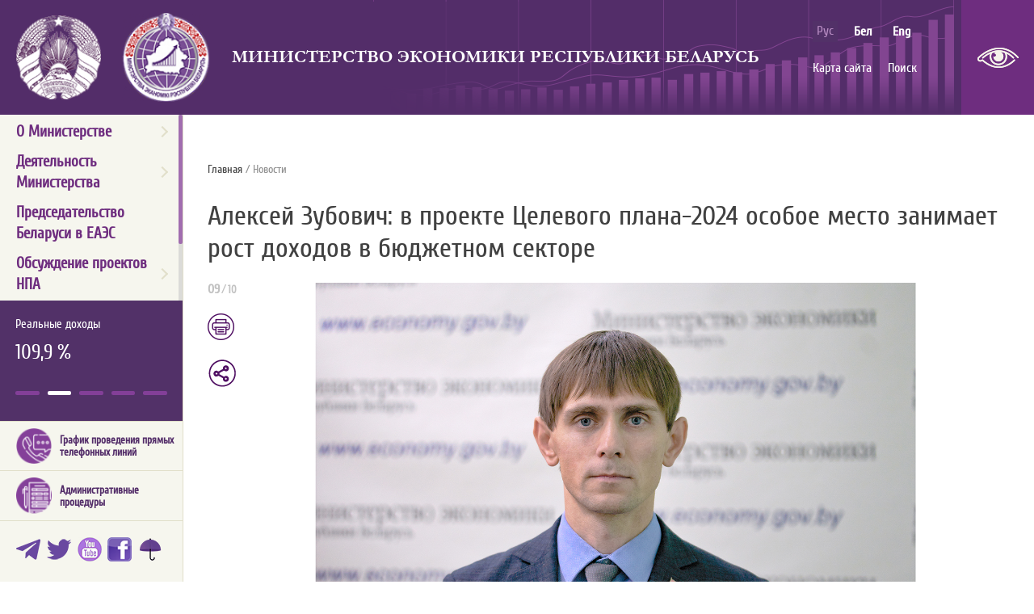

--- FILE ---
content_type: text/html; charset=UTF-8
request_url: https://economy.gov.by/ru/news-ru/view/aleksej-zubovich-v-proekte-tselevogo-plana-2024-osoboe-mesto-zanimaet-rost-doxodov-v-bjudzhetnom-sektore-48196-2023/
body_size: 11423
content:
                <!DOCTYPE html>
<!--[if lt IE 7]><html lang="ru" class="lt-ie9 lt-ie8 lt-ie7"><![endif]-->
<!--[if IE 7]><html lang="ru" class="lt-ie9 lt-ie8"><![endif]-->
<!--[if IE 8]><html lang="ru" class="lt-ie9"><![endif]-->
<!--[if IE]><![if IE gt 8]><![endif]-->
<html lang="ru">
<!--[if IE]><![endif]><![endif]-->

<head>
    <title>Алексей Зубович: в проекте Целевого плана-2024 особое место занимает рост доходов в бюджетном секторе | Новости | Министерство экономики Республики Беларусь</title>
    <meta charset="UTF-8" />
    <meta http-equiv="Content-Type" content="text/html; charset=utf-8" />
    <meta http-equiv="Content-Language" content="ru">
    <meta name="viewport" content="width=device-width" />

    <link rel="preconnect" href="https://fonts.googleapis.com">
    <link rel="preconnect" href="https://fonts.gstatic.com" crossorigin>
    <link href="https://fonts.googleapis.com/css2?family=Montserrat&display=swap" rel="stylesheet">

    <link rel="stylesheet" href="/css/jquery-ui-1.10.4.custom.css" type="text/css" />
    <link rel="stylesheet" href="/css/design/styles.css" type="text/css" />
    <link rel="stylesheet" href="/css/styles_new.css" type="text/css" />
    <link rel="stylesheet" href="/css/design/general_styles.css" type="text/css" />
    <link rel="stylesheet" href="/css/jquery.mCustomScrollbar.min.css" type="text/css" />
    <link rel="stylesheet" href="/css/design/tr_styles.css" type="text/css" />
    <link rel="stylesheet" href="/css/design/custom_style.css" type="text/css" />
    <link rel="icon" href="/desimages/favicon.ico" type="image/x-icon" />

        
        <meta name="keywords"
        content="" />
    <meta name="description"
        content=" " />
    <script>
        var init_video_sliders = new Array(),
            init_photo_sliders = new Array(),
            init_news_tabs = new Array();
        init_carousel_text = new Array();
        init_carousel_img = new Array();
        expanded_points = new Array();
    </script>
</head>




    


<body>
    <header class="wrapper-fixed">
                <div class="site-header">
            <div class="main-wrapper">
                    
                <div class="row">
                    <div class="big_logo"
                        id="big_logo">
                                                                <a href="/" title="Герб РБ"  target ="_blank">
                                    <img class="img_ban" src="https://economy.gov.by/images/storage/mimagelb/003763_78793b3105effbf9a573f3a51682f23d_work_big.jpg" alt="Герб РБ" title="Герб РБ"/>
                               </a>
                        


                                                                <a href="/" title="Геральдика Министерства экономики РБ"  target ="_self">
                                    <img class="img_ban" src="https://economy.gov.by/images/storage/mimagelb/002848_857906b89e8624836ac529b3b531c995_work_big.jpg" alt="Геральдика Министерства экономики РБ" title="Геральдика Министерства экономики РБ"/>
                               </a>
                        



                                                          <div class="title">
                                                            <a href="/" title="Министерство экономики Республики Беларусь" 
                     target ="_self">
                                        Министерство экономики Республики Беларусь
                                    </a>
                                                </div>
    
                    </div>

                    <div class="right-part">
                                                <div class="menu-actions">
                                            <div id='langs' class="langs delim arr_down"
     onclick="open_block('langs_h_block');">
        	
                                                <span class="selected">рус</span>
                    
                    	
                    	
                                        	
                            	
                                                                                                                                        <a   href="https://economy.gov.by/by/" title="бел">бел</a>
                        
                            	
                                                                                                                                        <a   href="https://economy.gov.by/en/" title="eng">eng</a>
                        
                                            </div>

                            <div class="additional-menu">
    <ul>
                    <li>
                                                                                                    <a                          href="https://economy.gov.by/ru/sitemap-ru/" title="Карта сайта">Карта сайта</a>
                                </li>
                    <li>
                                                                                                    <a                          href="https://economy.gov.by/ru/search-ru/" title="Поиск">Поиск</a>
                                </li>
            </ul>
</div>
                        </div>
                                <div class="special_top delim">                                    <a href="/special/ru/" title="Версия для слабовидящих"  target ="_blank">
                                    <img class="img_ban" src="https://economy.gov.by/images/storage/mimagelb/002856_7492e7515182fe182ef7f1776f4bd079_work_big.jpg" alt="Версия для слабовидящих" title="Версия для слабовидящих"/>
                               </a>
                        </div>


                    </div>
                </div>
            </div>
        </div>
    </header>
        <main class="inner">
            <div class="main-wrapper">
                <div class="row">
                    <div class="block-mobile-menu">
                        <button class="button-menu" id="button-menu"><span class="burger"><span class="burger__line"></span></span></button>
                        <div class="navigation-left navigation-left_position">
                            <div class="big-menu-mobile">
                                                <ul>
                            <li class="big-menu-mobile__item">
                                                                                                                        <a   href="https://economy.gov.by/ru/main_ministry-ru/" title="О Министерстве">О Министерстве</a>
                                                                <button class="big-menu-mobile__button"> <i class="down"></i> </button>
                                                        <ul class="second-lvl">
    	
        <li class="second-lvl__item">
                                                                                <a   href="https://economy.gov.by/ru/about_ministry-ru/" title="Общая информация">Общая информация</a>
                
                    </li>
    	
        <li class="second-lvl__item">
                                                                                <a   href="https://economy.gov.by/ru/karjera-ru/" title="Кадровая и идеологическая работа">Кадровая и идеологическая работа</a>
                
                    </li>
    	
        <li class="second-lvl__item">
                                                                                <a   href="https://economy.gov.by/ru/x_corrupt-ru/" title="Противодействие коррупции">Противодействие коррупции</a>
                
                    </li>
    	
        <li class="second-lvl__item">
                                                                                <a   href="https://economy.gov.by/ru/press_office-ru/" title="Пресс-служба">Пресс-служба</a>
                
                    </li>
    	
        <li class="second-lvl__item">
                                                                                <a   href="https://economy.gov.by/ru/history-ru/" title="Страницы истории">Страницы истории</a>
                
                    </li>
    	
        <li class="second-lvl__item">
                                                                                <a   href="https://economy.gov.by/ru/subordinated-ru/" title="Подчиненные организации">Подчиненные организации</a>
                
                    </li>
    	
        <li class="second-lvl__item">
                                                                                <a   href="https://economy.gov.by/ru/grafik_pryamyh_telefonnyh_liniy-ru/" title="График проведения «прямых телефонных линий»">График проведения «прямых телефонных линий»</a>
                
                    </li>
    </ul>                                    </li>
                            <li class="big-menu-mobile__item">
                                                                                                                        <a   href="https://economy.gov.by/ru/main_structure-ru/" title="Деятельность Министерства">Деятельность Министерства</a>
                                                                <button class="big-menu-mobile__button"> <i class="down"></i> </button>
                                                        <ul class="second-lvl">
    	
        <li class="second-lvl__item">
                                                                                <a   href="https://economy.gov.by/ru/macroeconomy_new-ru/" title="Макроэкономика">Макроэкономика</a>
                
                    </li>
    	
        <li class="second-lvl__item">
                                                                                <a   href="https://economy.gov.by/ru/gos_progr-ru/" title="Государственные программы">Государственные программы</a>
                
                    </li>
    	
        <li class="second-lvl__item">
                                                                                <a   href="https://economy.gov.by/ru/small_business-ru/" title="Малый и средний бизнес">Малый и средний бизнес</a>
                
                    </li>
    	
        <li class="second-lvl__item">
                                                                                <a   href="https://economy.gov.by/ru/investicii-ru/" title="Инвестиции">Инвестиции</a>
                
                    </li>
    	
        <li class="second-lvl__item">
                                                                                <a   href="https://economy.gov.by/ru/g4p-ru/" title="Государственно-частное партнерство">Государственно-частное партнерство</a>
                
                    </li>
    	
        <li class="second-lvl__item">
                                                                                <a   href="https://economy.gov.by/ru/amortizacia_i_pereocenka-ru/" title="Амортизация и переоценка">Амортизация и переоценка</a>
                
                    </li>
    	
        <li class="second-lvl__item">
                                                                                <a   href="https://economy.gov.by/ru/restructuring-insolvency-ru/" title="Санация и банкротство">Санация и банкротство</a>
                
                    </li>
    	
        <li class="second-lvl__item">
                                                                                <a   href="https://economy.gov.by/ru/sistema_monitoringa_b_p-ru/" title="Система мониторинга бизнес-планирования">Система мониторинга бизнес-планирования</a>
                
                    </li>
    	
        <li class="second-lvl__item">
                                                                                <a   href="https://economy.gov.by/ru/korporat_integr_formy_upravlenija-ru/" title="Корпоративные формы управления">Корпоративные формы управления</a>
                
                    </li>
    	
        <li class="second-lvl__item">
                                                                                <a   href="https://economy.gov.by/ru/wed_actual-ru/" title="Внешнеэкономическая деятельность">Внешнеэкономическая деятельность</a>
                
                    </li>
    	
        <li class="second-lvl__item">
                                                                                <a   href="https://economy.gov.by/ru/mtsroot888-ru/" title="Международное техническое сотрудничество">Международное техническое сотрудничество</a>
                
                    </li>
    	
        <li class="second-lvl__item">
                                                                                <a   href="https://economy.gov.by/ru/econom_soyuzy-ru/" title="Экономические союзы, доступ на рынки">Экономические союзы, доступ на рынки</a>
                
                    </li>
    	
        <li class="second-lvl__item">
                                                                                <a   href="https://economy.gov.by/ru/krnis-ru/" title="Комплексное развитие НИС">Комплексное развитие НИС</a>
                
                    </li>
    	
        <li class="second-lvl__item">
                                                                                <a   href="https://economy.gov.by/ru/test-18-ru/" title="Зеленая экономика">Зеленая экономика</a>
                
                    </li>
    	
        <li class="second-lvl__item">
                                                                                <a   href="https://economy.gov.by/ru/bizness_shkoly-ru/" title="Бизнес-школы Республики Беларусь">Бизнес-школы Республики Беларусь</a>
                
                    </li>
    </ul>                                    </li>
                            <li class="big-menu-mobile__item">
                                                                                                                        <a   href="https://economy.gov.by/ru/2025-eaes-predsedatelstvo-ru/" title="Председательство Беларуси в ЕАЭС">Председательство Беларуси в ЕАЭС</a>
                                                        </li>
                            <li class="big-menu-mobile__item">
                                                                                                                        <a   href="https://economy.gov.by/ru/actproject-ru/" title="Обсуждение проектов НПА">Обсуждение проектов НПА</a>
                                                                <button class="big-menu-mobile__button"> <i class="down"></i> </button>
                                                        <ul class="second-lvl">
    	
        <li class="second-lvl__item">
                                                                                <a   href="http://economy.gov.by/ru/npa_eak-ru/\/" title="Проведение публичного обсуждения проектов актов ЕЭК" >Проведение публичного обсуждения проектов актов ЕЭК</a>
                
                    </li>
    	
        <li class="second-lvl__item">
                                                                                <a   href="https://economy.gov.by/ru/og_el_forma-ru/" title="Электронная форма для общественного обсуждения НПА">Электронная форма для общественного обсуждения НПА</a>
                
                    </li>
    	
        <li class="second-lvl__item">
                                                                                <a   href="https://economy.gov.by/ru/onpa_minec-ru/" title="Проведение обсуждения проектов актов Министерства экономики">Проведение обсуждения проектов актов Министерства экономики</a>
                
                    </li>
    </ul>                                    </li>
                            <li class="big-menu-mobile__item">
                                                                                                                        <a   href="https://economy.gov.by/ru/obraschenie-ru/" title="Обращения граждан и юр.лиц">Обращения граждан и юр.лиц</a>
                                                                <button class="big-menu-mobile__button"> <i class="down"></i> </button>
                                                        <ul class="second-lvl">
    	
        <li class="second-lvl__item">
                                                                                <a   href="https://economy.gov.by/ru/obraschenie-1-ru/" title="Правовые основы">Правовые основы</a>
                
                    </li>
    	
        <li class="second-lvl__item">
                                                                                <a   href="https://economy.gov.by/ru/obraschenie-5-ru/" title="Электронные обращения">Электронные обращения</a>
                
                    </li>
    	
        <li class="second-lvl__item">
                                                                                <a   href="https://economy.gov.by/ru/obraschenie-9-ru/" title="Контакты группы по работе с обращениями граждан">Контакты группы по работе с обращениями граждан</a>
                
                    </li>
    </ul>                                    </li>
                            <li class="big-menu-mobile__item">
                                                                                                                        <a   href="https://economy.gov.by/ru/contacts-ru/" title="Контакты">Контакты</a>
                                                        </li>
                    </ul>
    
                                    
                                                <ul>
                            <li class="big-menu-mobile__item">
                                                                                                                        <a   href="https://economy.gov.by/ru/sitemap-ru/" title="Карта сайта">Карта сайта</a>
                                                        </li>
                            <li class="big-menu-mobile__item">
                                                                                                                        <a   href="https://economy.gov.by/ru/search-ru/" title="Поиск">Поиск</a>
                                                        </li>
                    </ul>
    
                                                <ul>
                            <li class="big-menu-mobile__item">
                                                                                                                        <a   href="https://economy.gov.by/ru/" title="рус">рус</a>
                                                        </li>
                            <li class="big-menu-mobile__item">
                                                                                                                        <a   href="https://economy.gov.by/by/" title="бел">бел</a>
                                                        </li>
                            <li class="big-menu-mobile__item">
                                                                                                                        <a   href="https://economy.gov.by/en/" title="eng">eng</a>
                                                        </li>
                    </ul>
    
                                                                                                                <a class="special_mob" href="/special/ru/" title="Версия для слабовидящих"  target ="_blank">
                                                                        <img src="https://economy.gov.by/images/storage/mimagelb/002856_7492e7515182fe182ef7f1776f4bd079_work_big.jpg" alt="Версия для слабовидящих" title="Версия для слабовидящих"/>
                                                        </a>

                        


                            </div>
                        </div>
                    </div>
                    <div class="left-col">
                        <div class="navigation-left navigation-left_position navigation-left_notebook">
    <div class="left_menu">
            <div class="menu_content big-menu" id="big-menu">
<ul>
    	
        <li class="big-menu__item">
                                                                                <a   href="https://economy.gov.by/ru/main_ministry-ru/" title="О Министерстве">О Министерстве</a>
                
                            <button class="big-menu__button"> <i class="right"></i> </button>
                <div class="big-menu__wrapper d-none">
                    <span class="big-menu__list">
                        <span class="close">
                            <svg xmlns="http://www.w3.org/2000/svg"  viewBox="0 0 24 24"><path d="M 4.7070312 3.2929688 L 3.2929688 4.7070312 L 10.585938 12 L 3.2929688 19.292969 L 4.7070312 20.707031 L 12 13.414062 L 19.292969 20.707031 L 20.707031 19.292969 L 13.414062 12 L 20.707031 4.7070312 L 19.292969 3.2929688 L 12 10.585938 L 4.7070312 3.2929688 z"/></svg>
                        </span>
                        <span class="big-menu__scroll-plug big-menu-sub">
                                                        <ul class="second-lvl">
    	
        <li class="second-lvl__item">
                                                                                <a   href="https://economy.gov.by/ru/about_ministry-ru/" title="Общая информация">Общая информация</a>
                
                    </li>
    	
        <li class="second-lvl__item">
                                                                                <a   href="https://economy.gov.by/ru/karjera-ru/" title="Кадровая и идеологическая работа">Кадровая и идеологическая работа</a>
                
                    </li>
    	
        <li class="second-lvl__item">
                                                                                <a   href="https://economy.gov.by/ru/x_corrupt-ru/" title="Противодействие коррупции">Противодействие коррупции</a>
                
                    </li>
    	
        <li class="second-lvl__item">
                                                                                <a   href="https://economy.gov.by/ru/press_office-ru/" title="Пресс-служба">Пресс-служба</a>
                
                    </li>
    	
        <li class="second-lvl__item">
                                                                                <a   href="https://economy.gov.by/ru/history-ru/" title="Страницы истории">Страницы истории</a>
                
                    </li>
    	
        <li class="second-lvl__item">
                                                                                <a   href="https://economy.gov.by/ru/subordinated-ru/" title="Подчиненные организации">Подчиненные организации</a>
                
                    </li>
    	
        <li class="second-lvl__item">
                                                                                <a   href="https://economy.gov.by/ru/grafik_pryamyh_telefonnyh_liniy-ru/" title="График проведения «прямых телефонных линий»">График проведения «прямых телефонных линий»</a>
                
                    </li>
    </ul>                        </span>
                    </span>
                </div>
                    </li>
    	
        <li class="big-menu__item">
                                                                                <a   href="https://economy.gov.by/ru/main_structure-ru/" title="Деятельность Министерства">Деятельность Министерства</a>
                
                            <button class="big-menu__button"> <i class="right"></i> </button>
                <div class="big-menu__wrapper d-none">
                    <span class="big-menu__list">
                        <span class="close">
                            <svg xmlns="http://www.w3.org/2000/svg"  viewBox="0 0 24 24"><path d="M 4.7070312 3.2929688 L 3.2929688 4.7070312 L 10.585938 12 L 3.2929688 19.292969 L 4.7070312 20.707031 L 12 13.414062 L 19.292969 20.707031 L 20.707031 19.292969 L 13.414062 12 L 20.707031 4.7070312 L 19.292969 3.2929688 L 12 10.585938 L 4.7070312 3.2929688 z"/></svg>
                        </span>
                        <span class="big-menu__scroll-plug big-menu-sub">
                                                        <ul class="second-lvl">
    	
        <li class="second-lvl__item">
                                                                                <a   href="https://economy.gov.by/ru/macroeconomy_new-ru/" title="Макроэкономика">Макроэкономика</a>
                
                    </li>
    	
        <li class="second-lvl__item">
                                                                                <a   href="https://economy.gov.by/ru/gos_progr-ru/" title="Государственные программы">Государственные программы</a>
                
                    </li>
    	
        <li class="second-lvl__item">
                                                                                <a   href="https://economy.gov.by/ru/small_business-ru/" title="Малый и средний бизнес">Малый и средний бизнес</a>
                
                    </li>
    	
        <li class="second-lvl__item">
                                                                                <a   href="https://economy.gov.by/ru/investicii-ru/" title="Инвестиции">Инвестиции</a>
                
                    </li>
    	
        <li class="second-lvl__item">
                                                                                <a   href="https://economy.gov.by/ru/g4p-ru/" title="Государственно-частное партнерство">Государственно-частное партнерство</a>
                
                    </li>
    	
        <li class="second-lvl__item">
                                                                                <a   href="https://economy.gov.by/ru/amortizacia_i_pereocenka-ru/" title="Амортизация и переоценка">Амортизация и переоценка</a>
                
                    </li>
    	
        <li class="second-lvl__item">
                                                                                <a   href="https://economy.gov.by/ru/restructuring-insolvency-ru/" title="Санация и банкротство">Санация и банкротство</a>
                
                    </li>
    	
        <li class="second-lvl__item">
                                                                                <a   href="https://economy.gov.by/ru/sistema_monitoringa_b_p-ru/" title="Система мониторинга бизнес-планирования">Система мониторинга бизнес-планирования</a>
                
                    </li>
    	
        <li class="second-lvl__item">
                                                                                <a   href="https://economy.gov.by/ru/korporat_integr_formy_upravlenija-ru/" title="Корпоративные формы управления">Корпоративные формы управления</a>
                
                    </li>
    	
        <li class="second-lvl__item">
                                                                                <a   href="https://economy.gov.by/ru/wed_actual-ru/" title="Внешнеэкономическая деятельность">Внешнеэкономическая деятельность</a>
                
                    </li>
    	
        <li class="second-lvl__item">
                                                                                <a   href="https://economy.gov.by/ru/mtsroot888-ru/" title="Международное техническое сотрудничество">Международное техническое сотрудничество</a>
                
                    </li>
    	
        <li class="second-lvl__item">
                                                                                <a   href="https://economy.gov.by/ru/econom_soyuzy-ru/" title="Экономические союзы, доступ на рынки">Экономические союзы, доступ на рынки</a>
                
                    </li>
    	
        <li class="second-lvl__item">
                                                                                <a   href="https://economy.gov.by/ru/krnis-ru/" title="Комплексное развитие НИС">Комплексное развитие НИС</a>
                
                    </li>
    	
        <li class="second-lvl__item">
                                                                                <a   href="https://economy.gov.by/ru/test-18-ru/" title="Зеленая экономика">Зеленая экономика</a>
                
                    </li>
    	
        <li class="second-lvl__item">
                                                                                <a   href="https://economy.gov.by/ru/bizness_shkoly-ru/" title="Бизнес-школы Республики Беларусь">Бизнес-школы Республики Беларусь</a>
                
                    </li>
    </ul>                        </span>
                    </span>
                </div>
                    </li>
    	
        <li class="big-menu__item">
                                                                                <a   href="https://economy.gov.by/ru/2025-eaes-predsedatelstvo-ru/" title="Председательство Беларуси в ЕАЭС">Председательство Беларуси в ЕАЭС</a>
                
                    </li>
    	
        <li class="big-menu__item">
                                                                                <a   href="https://economy.gov.by/ru/actproject-ru/" title="Обсуждение проектов НПА">Обсуждение проектов НПА</a>
                
                            <button class="big-menu__button"> <i class="right"></i> </button>
                <div class="big-menu__wrapper d-none">
                    <span class="big-menu__list">
                        <span class="close">
                            <svg xmlns="http://www.w3.org/2000/svg"  viewBox="0 0 24 24"><path d="M 4.7070312 3.2929688 L 3.2929688 4.7070312 L 10.585938 12 L 3.2929688 19.292969 L 4.7070312 20.707031 L 12 13.414062 L 19.292969 20.707031 L 20.707031 19.292969 L 13.414062 12 L 20.707031 4.7070312 L 19.292969 3.2929688 L 12 10.585938 L 4.7070312 3.2929688 z"/></svg>
                        </span>
                        <span class="big-menu__scroll-plug big-menu-sub">
                                                        <ul class="second-lvl">
    	
        <li class="second-lvl__item">
                                                                                <a   href="http://economy.gov.by/ru/npa_eak-ru/\/" title="Проведение публичного обсуждения проектов актов ЕЭК" >Проведение публичного обсуждения проектов актов ЕЭК</a>
                
                    </li>
    	
        <li class="second-lvl__item">
                                                                                <a   href="https://economy.gov.by/ru/og_el_forma-ru/" title="Электронная форма для общественного обсуждения НПА">Электронная форма для общественного обсуждения НПА</a>
                
                    </li>
    	
        <li class="second-lvl__item">
                                                                                <a   href="https://economy.gov.by/ru/onpa_minec-ru/" title="Проведение обсуждения проектов актов Министерства экономики">Проведение обсуждения проектов актов Министерства экономики</a>
                
                    </li>
    </ul>                        </span>
                    </span>
                </div>
                    </li>
    	
        <li class="big-menu__item">
                                                                                <a   href="https://economy.gov.by/ru/obraschenie-ru/" title="Обращения граждан и юр.лиц">Обращения граждан и юр.лиц</a>
                
                            <button class="big-menu__button"> <i class="right"></i> </button>
                <div class="big-menu__wrapper d-none">
                    <span class="big-menu__list">
                        <span class="close">
                            <svg xmlns="http://www.w3.org/2000/svg"  viewBox="0 0 24 24"><path d="M 4.7070312 3.2929688 L 3.2929688 4.7070312 L 10.585938 12 L 3.2929688 19.292969 L 4.7070312 20.707031 L 12 13.414062 L 19.292969 20.707031 L 20.707031 19.292969 L 13.414062 12 L 20.707031 4.7070312 L 19.292969 3.2929688 L 12 10.585938 L 4.7070312 3.2929688 z"/></svg>
                        </span>
                        <span class="big-menu__scroll-plug big-menu-sub">
                                                        <ul class="second-lvl">
    	
        <li class="second-lvl__item">
                                                                                <a   href="https://economy.gov.by/ru/obraschenie-1-ru/" title="Правовые основы">Правовые основы</a>
                
                    </li>
    	
        <li class="second-lvl__item">
                                                                                <a   href="https://economy.gov.by/ru/obraschenie-5-ru/" title="Электронные обращения">Электронные обращения</a>
                
                    </li>
    	
        <li class="second-lvl__item">
                                                                                <a   href="https://economy.gov.by/ru/obraschenie-9-ru/" title="Контакты группы по работе с обращениями граждан">Контакты группы по работе с обращениями граждан</a>
                
                    </li>
    </ul>                        </span>
                    </span>
                </div>
                    </li>
    	
        <li class="big-menu__item">
                                                                                <a   href="https://economy.gov.by/ru/contacts-ru/" title="Контакты">Контакты</a>
                
                    </li>
    </ul>
</div>

                    
    </div>

<div class="procedures-wrapper">
        <div class="infgr_on_first">
        <div id="infgr_on_first">
            <span rel="январь - декабрь 2025 г. к январю - декабрю 2024 г" class="infgr_item">
            ВВП
            <span class="infgr_item_info">101,3 %</span>
        </span>
                <span rel="январь - ноябрь 2025 г. к январю - ноябрю 2024 г" class="infgr_item">
            Реальные доходы
            <span class="infgr_item_info">109,9 %</span>
        </span>
                <span rel="январь - декабрь 2025 г. к январю - декабрю 2024 г" class="infgr_item">
            Инвестиции
            <span class="infgr_item_info">111,3 %</span>
        </span>
                <span rel="декабрь 2025 г. к декабрю 2024 г." class="infgr_item">
            Инфляция
            <span class="infgr_item_info">6,8 %</span>
        </span>
                <span rel="январь-ноябрь 2025 г." class="infgr_item">
            Внешнеторговый оборот товаров и услуг
            <span class="infgr_item_info">94,4  млрд. USD </span>
        </span>
            </div>
<div id="infogr_tooltip"></div>
    </div>
     


    <div class="procedures">
                    <div class="NPA wide_block">
            

                    
          <div class="procedures_banners_block">
                                                                                <a class='procedures_banners_link' href="/ru/grafik_pryamyh_telefonnyh_liniy-ru" 
                                                     title="График проведения прямых телефонных линий" 
                                 
                                target ="_blank" 
                                                                    onmouseover="changeBannerImg('img_353', 
                                                                'https://economy.gov.by/images/storage/mimagelb/002850_c71766c33fa6f7212884c1a9c7d9415b_work_big.jpg');"
                                    onmouseout="changeBannerImg('img_353', 
                                                                'https://economy.gov.by/images/storage/mimagelb/002850_36c9d5f97dde24a0989b6067db5140e5_work_big.jpg');"
                                ><img 
                                            src="https://economy.gov.by/images/storage/mimagelb/002850_36c9d5f97dde24a0989b6067db5140e5_work_big.jpg" 
                                            alt="График проведения прямых телефонных линий" 
                                            title="График проведения прямых телефонных линий" 
                                            id="img_353"
                                    /><span>График проведения прямых телефонных линий</span></a>
                                                                                                                    <a class='procedures_banners_link' href="/ru/admin-procedury-ru" 
                                                     title="Административные процедуры" 
                                 
                                target ="_self" 
                                                                    onmouseover="changeBannerImg('img_352', 
                                                                'https://economy.gov.by/images/storage/mimagelb/002850_075fcdc4949af032f5f4665f3f665655_work_big.jpg');"
                                    onmouseout="changeBannerImg('img_352', 
                                                                'https://economy.gov.by/images/storage/mimagelb/002850_ed53a54d87338ebfc875b44f766bd71d_work_big.jpg');"
                                ><img 
                                            src="https://economy.gov.by/images/storage/mimagelb/002850_ed53a54d87338ebfc875b44f766bd71d_work_big.jpg" 
                                            alt="Административные процедуры" 
                                            title="Административные процедуры" 
                                            id="img_352"
                                    /><span>Административные процедуры</span></a>
                                                          </div>
                </div>
    
    </div>
</div>
<div class="social-icons">
                                                    <a class="special_mob" href="https://t.me/econ_gov_by" title="Telegram"  target ="_blank">
                                                                        <img src="https://economy.gov.by/images/storage/mimagelb/003100_2da8c341325193718964374e7106dfbd_work_big.jpg" alt="Telegram" title="Telegram" onmouseover="this.src='https://economy.gov.by/images/storage/mimagelb/003100_8476195ceee32444cef895f87d3506fb_work_big.jpg'" onmouseout="this.src='https://economy.gov.by/images/storage/mimagelb/003100_2da8c341325193718964374e7106dfbd_work_big.jpg'"/>
                                                        </a>

                                                                        <a class="special_mob" href="https://twitter.com/economy_gov_by" title="Минэкономики в Твиттере"  target ="_blank">
                                                                        <img src="https://economy.gov.by/images/storage/mimagelb/003100_bd1fcc60de30f89b8ebecaaeb9519ba3_work_big.jpg" alt="Минэкономики в Твиттере" title="Минэкономики в Твиттере" onmouseover="this.src='https://economy.gov.by/images/storage/mimagelb/003100_58b0f0d8886434a443618960ddcc2a8a_work_big.jpg'" onmouseout="this.src='https://economy.gov.by/images/storage/mimagelb/003100_bd1fcc60de30f89b8ebecaaeb9519ba3_work_big.jpg'"/>
                                                        </a>

                                                                        <a class="special_mob" href="https://www.youtube.com/channel/UCNEE-4SUDFdcBMrgrBZqb0A" title="Видеоэкономика"  target ="_blank">
                                                                        <img src="https://economy.gov.by/images/storage/mimagelb/003100_260c7c35cc32289e9bb65ff25d3ae5b2_work_big.jpg" alt="Видеоэкономика" title="Видеоэкономика" onmouseover="this.src='https://economy.gov.by/images/storage/mimagelb/003100_19e3609de3741c62b593fe7f8fe5e64f_work_big.jpg'" onmouseout="this.src='https://economy.gov.by/images/storage/mimagelb/003100_260c7c35cc32289e9bb65ff25d3ae5b2_work_big.jpg'"/>
                                                        </a>

                                                                        <a class="special_mob" href="https://www.facebook.com/economy.gov.by/" title="facebook"  target ="_blank">
                                                                        <img src="https://economy.gov.by/images/storage/mimagelb/003100_657cd110ff8773c4926e32856fdfd3e2_work_big.jpg" alt="facebook" title="facebook" onmouseover="this.src='https://economy.gov.by/images/storage/mimagelb/003100_aea0a48cc71550492a853885e2052ec0_work_big.jpg'" onmouseout="this.src='https://economy.gov.by/images/storage/mimagelb/003100_657cd110ff8773c4926e32856fdfd3e2_work_big.jpg'"/>
                                                        </a>

                                                                        <a class="special_mob" href="http://80.94.164.98:51504/services/widget" title="Погода"  target ="_blank">
                                                                        <img src="https://economy.gov.by/images/storage/mimagelb/003100_9cf7a6d1d750f8a0118f20cdbd82afbb_big.png" alt="Погода" title="Погода" onmouseover="this.src='https://economy.gov.by/images/storage/mimagelb/003100_55320fde985ba3adcbb2c38228567faa_big.png'" onmouseout="this.src='https://economy.gov.by/images/storage/mimagelb/003100_9cf7a6d1d750f8a0118f20cdbd82afbb_big.png'"/>
                                                        </a>

                        


</div>
</div>                    </div>
                    <div class="right-col">
                        <div class="inner-content">
                            <div class="taxonomy">
    <a href="/ru/" title="Главная">Главная</a>
                        / 
                        Новости
            </div>
                            <article class="news-block">
    <div class="news-block__title">
        <h1>Алексей Зубович: в проекте Целевого плана-2024 особое место занимает рост доходов в бюджетном секторе</h1>
    </div>
                <div class="news-block__row">
        <div class="news-block__column-1">
            <time>
                    <span class="news_date ">
        <span class="day">09</span>/<span class="month">10</span>
    </span>            </time>
                                                    <div class="news-block__print_ico">
                <div class="links_print_news">
                    <span class="print_left">
                        <a href="/printv/ru/news-ru/view/aleksej-zubovich-v-proekte-tselevogo-plana-2024-osoboe-mesto-zanimaet-rost-doxodov-v-bjudzhetnom-sektore-48196-2023/"
                            onclick="window.open('/printv/ru/news-ru/view/aleksej-zubovich-v-proekte-tselevogo-plana-2024-osoboe-mesto-zanimaet-rost-doxodov-v-bjudzhetnom-sektore-48196-2023/');return false"
                            class="print_icon">Версия для печати</a>
                    </span>
                </div>
            </div>
            
                        <div class="share-link">
                <button class="link-button link-button_copy-link" 
                    data-clipboard-text="" >copy</button>
                    <span style="display: none;"></span>
            </div>
        </div>

        <div class="news-block__column-2">
                        <section>
    <div class="wrapper-1">
        <div class="work-week">
            <div class="work-week__row" id="news_ajax">
                                    <div class="column-1">
                                
                                
                <div class="work-week__media">
                <div class="news-photo-big-for">
                                             <div>
                            <div class="work-week__wrapper-img">
                                <img title="Алексей Зубович: в проекте Целевого плана-2024 особое место занимает рост доходов в бюджетном секторе"
                                    alt="Алексей Зубович: в проекте Целевого плана-2024 особое место занимает рост доходов в бюджетном секторе"
                                    src="https://economy.gov.by/images/storage/news/001146_160885_inmain.jpg" />
                            </div>
                         </div>
                                                                            </div>
                    <div class="news-photo-small-nav">
                        
                                    </div>

            </div>

            <div class="work-week__current-date">
                                    <span class="news_date ">
        <span class="day">09</span>/<span class="month">10</span>
    </span>
            </div>

                    </div>
                            </div>
        </div>
    </div>
</section>

                                                    
            <div class="news-block__text">
                
<p>Об этом заявил начальник главного управления макроэкономического анализа
и прогнозирования Минэкономики Алексей Зубович в интервью итоговой передаче
«Неделя» телеканала «Столичное телевидение».</p> 
<p>Представитель Минэкономики напомнил, что на 2024 год запланирован
рост ВВП на уровне 3,8%, реальных располагаемых денежных доходов населения –
3,5 %, инвестиций в основной капитал – 3,9%, экспорта товаров и услуг – 7,6%.
Одновременно Правительству и Национальному банку установлена целевая задача по
ограничению инфляции на уровне, не выше 6 %.</p> 
<p>«Для достижения важнейших параметров развития экономики уже
разработан Целевой план. В настоящее время он согласовывается с
заинтересованными государственными органами.</p> 
<p>В промышленности предусмотрено увеличение объемов производства на
3,5% за счет максимальной дозагрузки мощностей и завершения модернизации
действующих предприятий. </p> 
<p>В сельском хозяйстве стоит задача по росту производства на 5,6%. </p> 
<p>В строительстве планируем увеличение объемов строительства жилья,
ремонта и реконструкции дорог, возведения объектов социальной инфраструктуры и
строительства коммерческих объектов.</p> 
<p>В IT-отрасли
поставлена задача преломить негативную тенденцию и восстановить уровень 2022-го
за счет разработки отечественного софта для внутреннего потребления, а также
нарастить экспорт», – отметил Алексей Зубович.</p> 
<p>Как подчеркнул в своем интервью начальник главного управления, рост
производства должен сопровождаться увеличением продаж, как на внутреннем, так и
на внешних рынках.</p> 
<p>«Стоит задача поставить на экспорт товаров и услуг в объеме не менее
53 млрд долларов. Прирост экспорта будем обеспечивать за счет сохранения рынков
сбыта в Российской Федерации, увеличения поставок в страны дальней дуги, прежде
всего Азии и Африки, а также в Китай. Для помощи экспортерам в 2024 году
сохраняются механизмы финансовой поддержки.</p> 
<p>Выполнение производственной и экспортной программ, сдерживание инфляции
в прогнозном коридоре позволит обеспечить рост доходов населения на уровне 3,5 %.</p> 
<p></p>Особое место в Целевом плане занимает рост доходов в бюджетном
секторе и предприятиях с низкой зарплатой», – резюмировал представитель
Минэкономики. 
<div><br />
</div>
            </div>
            
                        
            
            <div class="news-block__link-all-news">
                <a href="https://economy.gov.by/ru/news-ru/" title="Все новости">Все новости</a>
            </div>
        </div>
    </div>
</article>



                
    <section class="title-block carousel">
                    <div class="wrapper-2">
                        <div class="row row_2">
                            <div class="title-block__title">
                                <h2>Полезная информация</h2>
                            </div>
                        </div>
                                                                        <div class="carousel__wrapper text">
                        <div class="carousel__wrapper-position">
                        <div id="carousel-text">
                                                            <div class="carousel-text-item">
        <a href="https://economy.gov.by/ru/news-ru/view/o-gospodderzhke-investproektov-v-vide-bjudzhetnyx-transfertov-nagljadno-50107-2025/" title="О господдержке инвестпроектов в виде бюджетных трансфертов – наглядно"  target ="_blank"           >О господдержке инвестпроектов в виде бюджетных трансфертов – наглядно</a>
</div>                                                                    <div class="carousel-delim"></div>
                                                                                            <div class="carousel-text-item">
        <a href="https://economy.gov.by/ru/tablitsa-sootvetstviya-ru/" title="Таблица соответствия кодов ОКОФ и шифров основных средств постановления Министерства экономики от 30.09.2011 № 161"  target ="_blank"           >Таблица соответствия кодов ОКОФ и шифров основных средств постановления Министерства экономики от 30.09.2011 № 161</a>
</div>                                                                    <div class="carousel-delim"></div>
                                                                                            <div class="carousel-text-item">
        <a href="https://economy.gov.by/ru/importoz-ru/" title="Импортозамещение"  target ="_blank"           >Импортозамещение</a>
</div>                                                                    <div class="carousel-delim"></div>
                                                                                            <div class="carousel-text-item">
        <a href="https://map.investinbelarus.by/" title="Инвестиционный портал «Дорожная карта инвестора»"  target ="_blank"           >Инвестиционный портал «Дорожная карта инвестора»</a>
</div>                                                                    <div class="carousel-delim"></div>
                                                                                            <div class="carousel-text-item">
        <a href="http://economy.gov.by/ru/metodi4ka-ru/" title="Методичка по проведению оценки рег. возд. проекта НПА на  предпринимательскую деятельность"  target ="_blank"           >Методичка по проведению оценки рег. возд. проекта НПА на  предпринимательскую деятельность</a>
</div>                                                                    <div class="carousel-delim"></div>
                                                                                            <div class="carousel-text-item">
        <a href="https://www.pravo.by/document/?guid=3871&p0=Pd1700007" title="Декрет Президента Республики Беларусь № 7"  target ="_blank"           >Декрет Президента Республики Беларусь № 7</a>
</div>                                                                    <div class="carousel-delim"></div>
                                                                                            <div class="carousel-text-item">
        <a href="https://center.gov.by/banners/debyurokratizatsiya-administrativnykh-protsedur-i-uluchshenie-biznes-klimata-v-respublike-belarus/" title="Дебюрократизация административных процедур и улучшение бизнес-климата в Республике Беларусь"  target ="_blank"           >Дебюрократизация административных процедур и улучшение бизнес-климата в Республике Беларусь</a>
</div>                                                                    <div class="carousel-delim"></div>
                                                                                            <div class="carousel-text-item">
        <a href="http://www.government.by/ru/events_d4/" title="Директива Президента Республики Беларусь №4"  target ="_blank"           >Директива Президента Республики Беларусь №4</a>
</div>                                                                    <div class="carousel-delim"></div>
                                                                                            <div class="carousel-text-item">
        <a href="https://economy.gov.by/ru/news-ru/view/o-gospodderzhke-investproektov-v-vide-bjudzhetnyx-transfertov-nagljadno-50107-2025/" title="О господдержке инвестпроектов в виде бюджетных трансфертов – наглядно"  target ="_blank"           >О господдержке инвестпроектов в виде бюджетных трансфертов – наглядно</a>
</div>                                                                                    </div>
                        </div>
                        </div>
                    </div>
    </section>


        <script>
            
                var el_id = 'carousel-text';
                if (document.getElementById(el_id))
                {
                    var new_ind = init_carousel_text.length + 1;
                    document.getElementById(el_id).id = 'carousel-text-' + new_ind;

                    if (!init_carousel_text) {
                        var init_carousel_text = new Array();
                    }
                    init_carousel_text.push('carousel-text-' + new_ind);
                }
            
        </script>



                    <section class="title-block carousel">
        <div class="wrapper-2">
            <div class="row row_2">
                <div class="title-block__title">
                    <h2>Баннеры</h2>
                </div>
            </div>
            
    <div class="carousel__wrapper img">
    <div class="carousel__wrapper-position">
    <div id="carousel-img">
                        <div class="carousel-img-item">
        <a href="https://bcf.by/actii/aktsiya/" 
           title="Акция «Наши дети»"  target ="_blank"           ><img src="https://economy.gov.by/images/storage/mimagelb/003150_31b262b3d5b0781dd26f5c46e711fadb_big.jpg" title="Акция «Наши дети»" alt="Акция «Наши дети»">
        </a>
    </div>
                            <div class="carousel-delim"></div>
                                    <div class="carousel-img-item">
        <a href="https://xn--80aafkd0amnay.xn--90ais/portal/index.php" 
           title="Приглашаем принять участие в общенациональном проекте «НАРОДНАЯ ПЯТИЛЕТКА», где мы собираем мнения и идеи, которые будут определять будущее нашей страны в ближайшие 5 лет."  target ="_blank"           ><img src="https://economy.gov.by/images/storage/mimagelb/003150_763b0b67886bafbbb82783611aff45f5_big.jpg" title="Приглашаем принять участие в общенациональном проекте «НАРОДНАЯ ПЯТИЛЕТКА», где мы собираем мнения и идеи, которые будут определять будущее нашей страны в ближайшие 5 лет." alt="Приглашаем принять участие в общенациональном проекте «НАРОДНАЯ ПЯТИЛЕТКА», где мы собираем мнения и идеи, которые будут определять будущее нашей страны в ближайшие 5 лет.">
        </a>
    </div>
                            <div class="carousel-delim"></div>
                                    <div class="carousel-img-item">
        <a href="/ru/nac-konkurs-ru/" 
           title="Национальный конкурс ”Предприниматель года“"  target ="_blank"           ><img src="https://economy.gov.by/images/storage/mimagelb/003150_4862824aa3357f7daa2e19409047dcb9_work_big.jpg" title="Национальный конкурс ”Предприниматель года“" alt="Национальный конкурс ”Предприниматель года“">
        </a>
    </div>
                            <div class="carousel-delim"></div>
                                    <div class="carousel-img-item">
        <a href="https://xn----7sbabalcp2adaab9a2acdk8a7cve9f1c.xn--90ais/" 
           title="ПЕРЕЧЕНЬ ИНВЕСТИЦИОННЫХ ПРОЕКТОВ &quot;РЕГИОНАЛЬНАЯ ИНИЦИАТИВА&quot;"  target ="_blank"           ><img src="https://economy.gov.by/images/storage/mimagelb/003150_9e721d1f72ef5414b2fa4a9bd9fbe4a2_big.jpg" title="ПЕРЕЧЕНЬ ИНВЕСТИЦИОННЫХ ПРОЕКТОВ &quot;РЕГИОНАЛЬНАЯ ИНИЦИАТИВА&quot;" alt="ПЕРЕЧЕНЬ ИНВЕСТИЦИОННЫХ ПРОЕКТОВ &quot;РЕГИОНАЛЬНАЯ ИНИЦИАТИВА&quot;">
        </a>
    </div>
                            <div class="carousel-delim"></div>
                                    <div class="carousel-img-item">
        <a href="https://economy.gov.by/ru/belapb_start_up_mar-ru/" 
           title="«От идеи до успешного стартапа!» "  target ="_blank"           ><img src="https://economy.gov.by/images/storage/mimagelb/003150_00d4c9cefd6dfa99b51a868985ecf2ba_work_big.jpg" title="«От идеи до успешного стартапа!» " alt="«От идеи до успешного стартапа!» ">
        </a>
    </div>
                            <div class="carousel-delim"></div>
                                    <div class="carousel-img-item">
        <a href="konkurs_cp-ru/" 
           title="Конкурс цифровых проектов"  target ="_blank"           ><img src="https://economy.gov.by/images/storage/mimagelb/003150_ccf2bda22354cf150bdcf49dceeaeffe_work_big.jpg" title="Конкурс цифровых проектов" alt="Конкурс цифровых проектов">
        </a>
    </div>
                            <div class="carousel-delim"></div>
                                    <div class="carousel-img-item">
        <a href="https://economy.gov.by/ru/konkurs_rpem_prav-ru/" 
           title="Конкурс на соискание премий Правительства за особые достижения в различных сферах экономики страны"  target ="_blank"           ><img src="https://economy.gov.by/images/storage/mimagelb/003150_69a9b83dc319c2a63f41722e4d402b0e_work_big.jpg" title="Конкурс на соискание премий Правительства за особые достижения в различных сферах экономики страны" alt="Конкурс на соискание премий Правительства за особые достижения в различных сферах экономики страны">
        </a>
    </div>
                            <div class="carousel-delim"></div>
                                    <div class="carousel-img-item">
        <a href="https://www.fingramota.by/" 
           title="Единый интернет-портал финансовой грамотности населения"  target ="_blank"           ><img src="https://economy.gov.by/images/storage/mimagelb/003150_8903d95680c799519f152961494e26f7_big.jpg" title="Единый интернет-портал финансовой грамотности населения" alt="Единый интернет-портал финансовой грамотности населения">
        </a>
    </div>
                            <div class="carousel-delim"></div>
                                    <div class="carousel-img-item">
        <a href="https://forumpravo.by/" 
           title="Правовой форум Беларуси"  target ="_blank"           ><img src="https://economy.gov.by/images/storage/mimagelb/003150_312f0cb8b25ccd44deef000bc49caa5e_work_big.jpg" title="Правовой форум Беларуси" alt="Правовой форум Беларуси">
        </a>
    </div>
                            <div class="carousel-delim"></div>
                                    <div class="carousel-img-item">
        <a href="kiberbezopastnost-ru/" 
           title="Информация по профилактике киберпреступлений"  target ="_blank"           ><img src="https://economy.gov.by/images/storage/mimagelb/003150_4b719a03dd4a2d2019791a1bc1067453_work_big.jpg" title="Информация по профилактике киберпреступлений" alt="Информация по профилактике киберпреступлений">
        </a>
    </div>
                            <div class="carousel-delim"></div>
                                    <div class="carousel-img-item">
        <a href="https://industrialpark.by/" 
           title="Интернет сайт Индустриального парка «Великий камень»"  target ="_blank"           ><img src="https://economy.gov.by/images/storage/mimagelb/003150_88c5608312dbda935bf65589bad8b489_work_big.jpg" title="Интернет сайт Индустриального парка «Великий камень»" alt="Интернет сайт Индустриального парка «Великий камень»">
        </a>
    </div>
                            <div class="carousel-delim"></div>
                                    <div class="carousel-img-item">
        <a href="karta_klasterov-ru/" 
           title="Карта кластеров Республики Беларусь"  target ="_self"           ><img src="https://economy.gov.by/images/storage/mimagelb/003150_abcbfbe3ade35d9839e7d180a997bba7_work_big.jpg" title="Карта кластеров Республики Беларусь" alt="Карта кластеров Республики Беларусь">
        </a>
    </div>
                            <div class="carousel-delim"></div>
                                    <div class="carousel-img-item">
        <a href="/uploads/files/Banners/vystavki2025.pdf" 
           title="Календарь выставок"  target ="_blank"           ><img src="https://economy.gov.by/images/storage/mimagelb/003150_fcba2d7e0e21ab5214e904f0eda365de_big.jpg" title="Календарь выставок" alt="Календарь выставок">
        </a>
    </div>
                            <div class="carousel-delim"></div>
                                    <div class="carousel-img-item">
        <a href="https://eec.eaeunion.org/comission/department/dep_stat/union_stat/" 
           title="Статистика ЕАЭС"  target ="_blank"           ><img src="https://economy.gov.by/images/storage/mimagelb/003150_489fc70b8789f9538d8eb0c6ede6cf52_work_big.jpg" title="Статистика ЕАЭС" alt="Статистика ЕАЭС">
        </a>
    </div>
                            <div class="carousel-delim"></div>
                                    <div class="carousel-img-item">
        <a href="https://barriers.eaeunion.org/ru-ru/Pages/appeal.aspx" 
           title="Обращение о потенциальном препятствии для функционирования единого внутреннего рынка государств – членов ЕАЭС"  target ="_blank"           ><img src="https://economy.gov.by/images/storage/mimagelb/003150_70a4e976e1ae1b572a440c46722b9451_work_big.jpg" title="Обращение о потенциальном препятствии для функционирования единого внутреннего рынка государств – членов ЕАЭС" alt="Обращение о потенциальном препятствии для функционирования единого внутреннего рынка государств – членов ЕАЭС">
        </a>
    </div>
                            <div class="carousel-delim"></div>
                                    <div class="carousel-img-item">
        <a href="https://investinbelarus.by/" 
           title="Национальное агентство инвестиций и приватизации"  target ="_blank"           ><img src="https://economy.gov.by/images/storage/mimagelb/003150_2bfde8a0af28177e4e34ae0f72611a22_work_big.jpg" title="Национальное агентство инвестиций и приватизации" alt="Национальное агентство инвестиций и приватизации">
        </a>
    </div>
                            <div class="carousel-delim"></div>
                                    <div class="carousel-img-item">
        <a href="http://niei.by/ru/" 
           title="НИЭИ Министерства экономики Республики Беларусь"  target ="_blank"           ><img src="https://economy.gov.by/images/storage/mimagelb/003150_d257fc7cb482d3b5621a2e271dfb4d74_work_big.jpg" title="НИЭИ Министерства экономики Республики Беларусь" alt="НИЭИ Министерства экономики Республики Беларусь">
        </a>
    </div>
                            <div class="carousel-delim"></div>
                                    <div class="carousel-img-item">
        <a href="centrpocenam-ru" 
           title="Республиканское унитарное предприятие «Информационный центр Министерства экономики Республики Беларусь»"  target ="_self"           ><img src="https://economy.gov.by/images/storage/mimagelb/003150_61a0924360fbe7fc4b069a2406800d8f_work_big.jpg" title="Республиканское унитарное предприятие «Информационный центр Министерства экономики Республики Беларусь»" alt="Республиканское унитарное предприятие «Информационный центр Министерства экономики Республики Беларусь»">
        </a>
    </div>
                            <div class="carousel-delim"></div>
                                    <div class="carousel-img-item">
        <a href="/ru/fin-msb-ru" 
           title="Финансирование субъектов МСП"  target ="_blank"           ><img src="https://economy.gov.by/images/storage/mimagelb/003150_12e4d61418135fc6dcd4f0cb4a6b5810_work_big.jpg" title="Финансирование субъектов МСП" alt="Финансирование субъектов МСП">
        </a>
    </div>
                            <div class="carousel-delim"></div>
                                    <div class="carousel-img-item">
        <a href="https://xn----7sbgfh2alwzdhpc0c.xn--90ais/" 
           title="Портал рейтинговой оценки качества оказания услуг организациями Республики Беларусь"  target ="_blank"           ><img src="https://economy.gov.by/images/storage/mimagelb/003150_6ef2b2149a82eb02fdd78bbd6014ca55_work_big.jpg" title="Портал рейтинговой оценки качества оказания услуг организациями Республики Беларусь" alt="Портал рейтинговой оценки качества оказания услуг организациями Республики Беларусь">
        </a>
    </div>
                            <div class="carousel-delim"></div>
                                    <div class="carousel-img-item">
        <a href="https://center.gov.by/" 
           title="НАЦИОНАЛЬНЫЙ ЦЕНТР ЗАКОНОДАТЕЛЬСТВА И ПРАВОВОЙ ИНФОРМАЦИИ РЕСПУБЛИКИ БЕЛАРУСЬ"  target ="_blank"           ><img src="https://economy.gov.by/images/storage/mimagelb/003150_c631070afeea71070975bcf354df5c35_work_big.jpg" title="НАЦИОНАЛЬНЫЙ ЦЕНТР ЗАКОНОДАТЕЛЬСТВА И ПРАВОВОЙ ИНФОРМАЦИИ РЕСПУБЛИКИ БЕЛАРУСЬ" alt="НАЦИОНАЛЬНЫЙ ЦЕНТР ЗАКОНОДАТЕЛЬСТВА И ПРАВОВОЙ ИНФОРМАЦИИ РЕСПУБЛИКИ БЕЛАРУСЬ">
        </a>
    </div>
                                </div>
            </div>
            </div>
        </div>
    </section>
    
    <script>
        
        var el_id = 'carousel-img';
        if(document.getElementById(el_id))
        {
            var new_ind = init_carousel_img.length + 1;
            document.getElementById(el_id).id = 'carousel-img-'+new_ind;
                        
            if(!init_carousel_img){ var init_carousel_img = new Array();}
        
            init_carousel_img.push('carousel-img-'+new_ind);
        }
        
    </script>



                        </div>
                    </div>
                </div>
            </div>
        </main>
            <footer class="footer">
    <div class="main-wrapper">
        <div class="row">
            <div class="left-col"></div>
            <div class="right-col">
                <div class="wrapper-2">
                    <div class="copyright">
                        <div class="footer_logo">
                            


                        </div>
                        <div class="footer_middle">
                            <div class="footer_copy">
                                © <A title="Министерство экономики Республики Беларусь" href="http://economy.gov.by/">Министерство экономики Республики Беларусь</A><BR>При использовании материалов сайта ссылка на источник обязательна<BR>
<div class="clearfix"></div>
                            </div>
                            <div class="footer_copy">
                                
                            </div>
                        </div>
                        <div class="counters">
                                                    <!-- Global Site Tag (gtag.js) - Google Analytics -->
<script async src="https://www.googletagmanager.com/gtag/js?id=UA-106849011-1"></script>
<script>
  window.dataLayer = window.dataLayer || [];
  function gtag(){dataLayer.push(arguments)};
  gtag('js', new Date());

  gtag('config', 'UA-106849011-1');
</script>

            
        

                        </div>
                    </div>
                </div>
            </div>
        </div>
    </div>
</footer>    <script type="text/javascript" src="/scripts/jquery/jquery-3.6.0.min.js"></script>
<script type="text/javascript" src="/scripts/script.js"></script>

<script type="text/javascript" src="/scripts/jquery.mCustomScrollbar.concat.min.js"></script>
    <script>
        
            $(".big-menu-sub").mCustomScrollbar({
              axis:"y",
              mouseWheel: {
                axis:"y"
              }
            });
            $(".big-menu__scroll-plug").mCustomScrollbar({
                axis:"x",
                mouseWheel: {
                    scrollAmount: 80,
                    axis:"x"
                }
            });
            $(".left_menu").mCustomScrollbar({
                axis:"y",
                mouseWheel: {
                    axis:"y"
                }
            });
        
    </script>


    <script type="text/javascript" src="/scripts/jquery.bxslider.min.js"></script>

        <script type="text/javascript" src="/scripts/slick.min.js"></script>
    
<script>
        window.addEventListener('load',function(){onLoadPage();});
    $(document).ready(function(){
        
            // resize();
            // if(document.getElementById('competations') !== undefined)
            // {   
            //     newsBookmark('competations', 'menu_tabs_item', 'menu_tabs_content_block');
            // }
            // if(typeof(init_news_tabs) !== undefined && init_news_tabs.length > 0)
            // {   
            //     newsBookmark('tabs_block', 'news_tab', 'tabs_wrap');
            // }
            
            // if(typeof(init_video_sliders) !== undefined && init_video_sliders.length > 0)
            // {
            //     for (var i=0; i<init_video_sliders.length; i++)
            //     {
            //         initVideoSlider(init_video_sliders[i]);
            //     }
            // }
            // if(typeof(init_photo_sliders) !== undefined && init_photo_sliders.length > 0)
            // {
            //     for (var i=0; i<init_photo_sliders.length; i++)
            //     {
            //         initPhotoSlider(init_photo_sliders[i]);
            //     }
            // }
            // 

                            
                    if(typeof(init_carousel_text) !== undefined && init_carousel_text.length > 0)
                    {
                        for (var i=0; i<init_carousel_text.length; i++)
                        {
                            initCarouselTextSlider(init_carousel_text[i]);
                        }
                    }
                    if(typeof(init_carousel_img) !== undefined && init_carousel_img.length > 0)
                    {
                        for (var i=0; i<init_carousel_img.length; i++)
                        {
                            initCarouselImgSlider(init_carousel_img[i]);
                        }
                    }
                
                        
                // $('ul#menu_left_part.flex').flexMenu({
        //         threshold: 2,
        //         cutoff: 0,
        //         linkText: '',
        //         linkTitle:''
        //         });
        
                 
    });
    
</script>


                <script>
            
            $(function(){

                if($(".js-important-news ul").length == 0){
                    return
                }
                
                var bx = $('.js-important-news ul').bxSlider({
                    mode: 'fade',
                    captions: true,
                    // slideWidth: 1300,
                    adaptiveHeight: false,
                    pager: false,
                    speed: 100,
                    controls: false,
                    nextText: '<i class="right"></i>',
                    prevText: '<i class="left"></i>'
                });

                //управление слайдером
                $(".js-important-news .important-news__arrow").on("click", function(e){
                    console.log(e.target);
                    var $target = $(e.target);
                    if($target.hasClass("left")){
                        bx.goToNextSlide();
                    } else if($target.hasClass("right")){
                        bx.goToPrevSlide();
                    } else {
                        console.log("target unknown");
                    }
                    
                })

                //слайдер для варинта отображения "Фото" в виде слайдера
                var bx2 = $('.important-news_mod_photo-slider ul').bxSlider({
                    mode: 'fade',
                    captions: true,
                    // slideWidth: 1300,
                    adaptiveHeight: false,
                    pager: false,
                    speed: 100,
                    controls: false,
                    nextText: '<i class="right"></i>',
                    prevText: '<i class="left"></i>'
                });

                //управление слайдером
                $(".important-news_mod_photo-slider .important-news__arrow").on("click", function(e){
                    console.log(e.target);
                    var $target = $(e.target);
                    if($target.hasClass("left")){
                        bx2.goToNextSlide();
                    } else if($target.hasClass("right")){
                        bx2.goToPrevSlide();
                    } else {
                        console.log("target unknown");
                    }
                    
                })

                });
            
        </script>


        <script type="text/javascript" src="/scripts/clipboard.min.js"></script>
    <script>
    
        $(function(){
            //где искать атрибут
        var selector = ".link-button_copy-link";

        if($(selector).length === 0) return;

        new ClipboardJS(selector, {
            target: function(trigger) {
            //показать соседний элемент в котором находится текст, который нужно показать пользователю
            $(trigger).next().removeAttr("style");

            setTimeout(() => {
                $(trigger).next().css("display", "none");
            }, 2000);
        }
        });

            var current_href = $(location).attr('href');
            $(selector).attr("data-clipboard-text", current_href)
        })
        
      
    </script>
        <script src="/scripts/scroll_to_anchor.js"></script>
<script>
    
 $(document).ready(function(){
     $('#infgr_on_first').slick({
        dots: true,
        infinite: true,
        autoplay: true, autoplaySpeed:3*1000,
        slidesToShow: 1,
        slidesToScroll: 1,
        arrows: false,
        speed: 500,
        responsive:true,
        fade: true,
        cssEase: 'linear',
        adaptiveHeight: false
    });
    $('.infgr_item').hover(  
          function() {
            $('#infogr_tooltip').html($(this).attr('rel'));$('#infogr_tooltip').css('display','block');//$('#infogr_tooltip').css('top', '-'+$('#infogr_tooltip').height()+"px");//$('#infogr_tooltip').css('height',$('#infogr_tooltip').height()+"px");
          }, function() {
            $('#infogr_tooltip').html("");$('#infogr_tooltip').css('display','none');
          }
    );
     
     $('.photo_big').slick({
        dots: false,
        infinite: false,
        autoplay: false,
        slidesToShow: 1,
        slidesToScroll: 1,
        arrows: true,
        prevArrow: $("#photo_prev"),
        nextArrow: $("#photo_next"),
        speed: 500,
        responsive:true,
        fade: true,
        cssEase: 'linear',
        asNavFor: '.slider_photo_inner'
    });

    $('.slider_photo_inner').slick({
      dots: false,
      infinite: false,
      autoplay: false,
      slidesToShow: 5,
      slidesToScroll: 5,
      arrows: false,
      lazyLoad: 'ondemand',
      speed: 500,
      asNavFor: '.photo_big',
      
      focusOnSelect: true,
        responsive: [
        {
          breakpoint: 990,
          settings: {
            slidesToShow: 4,
          }
        },
        {
          breakpoint: 760,
          settings: {
            slidesToShow: 3,
          }
        },
        
      {
          breakpoint: 500,
          settings: {
            slidesToShow: 2,
          }
      }              
     ]
    });
 })
        
            
</script>

<script type="text/javascript" src="/scripts/custom-script.js"></script></body>
</html>     

--- FILE ---
content_type: text/css
request_url: https://economy.gov.by/css/design/styles.css
body_size: 16443
content:
@charset "UTF-8";
*,
*::before,
*::after {
  -webkit-box-sizing: border-box;
  box-sizing: border-box;
}

html {
  font-family: sans-serif;
  line-height: 1.15;
  -webkit-text-size-adjust: 100%;
  -webkit-tap-highlight-color: rgba(0, 0, 0, 0);
}

article, aside, figcaption, figure, footer, header, hgroup, main, nav, section {
  display: block;
}

body {
  margin: 0;
  font-family: "Cuprum", sans-serif;
  font-size: 1.6rem;
  font-weight: 400;
  line-height: 1.2;
  color: #212529;
  text-align: left;
  background-color: #fff;
}

[tabindex="-1"]:focus:not(:focus-visible) {
  outline: 0 !important;
}

hr {
  -webkit-box-sizing: content-box;
  box-sizing: content-box;
  height: 0;
  overflow: visible;
}

h1, h2, h3, h4, h5, h6 {
  margin-top: 0;
  margin-bottom: 0.5rem;
}

p {
  margin-top: 0;
  margin-bottom: 1rem;
}

abbr[title],
abbr[data-original-title] {
  text-decoration: underline;
  -webkit-text-decoration: underline dotted;
  text-decoration: underline dotted;
  cursor: help;
  border-bottom: 0;
  -webkit-text-decoration-skip-ink: none;
  text-decoration-skip-ink: none;
}

address {
  margin-bottom: 1rem;
  font-style: normal;
  line-height: inherit;
}

ol,
ul,
dl {
  margin-top: 0;
  margin-bottom: 1rem;
}

ol ol,
ul ul,
ol ul,
ul ol {
  margin-bottom: 0;
}

dt {
  font-weight: 700;
}

dd {
  margin-bottom: .5rem;
  margin-left: 0;
}

blockquote {
  margin: 0 0 1rem;
}

b,
strong {
  font-weight: bolder;
}

small {
  font-size: 80%;
}

sub,
sup {
  position: relative;
  font-size: 75%;
  line-height: 0;
  vertical-align: baseline;
}

sub {
  bottom: -.25em;
}

sup {
  top: -.5em;
}

a {
  color: #007bff;
  text-decoration: none;
  background-color: transparent;
}

a:hover {
  color: #0056b3;
  text-decoration: underline;
}

a:not([href]):not([class]) {
  color: inherit;
  text-decoration: none;
}

a:not([href]):not([class]):hover {
  color: inherit;
  text-decoration: none;
}

pre,
code,
kbd,
samp {
  font-family: SFMono-Regular, Menlo, Monaco, Consolas, "Liberation Mono", "Courier New", monospace;
  font-size: 1em;
}

pre {
  margin-top: 0;
  margin-bottom: 1rem;
  overflow: auto;
  -ms-overflow-style: scrollbar;
}

figure {
  margin: 0 0 1rem;
}

img {
  vertical-align: middle;
  border-style: none;
}

svg {
  overflow: hidden;
  vertical-align: middle;
}

table {
  border-collapse: collapse;
}

caption {
  padding-top: 0.75rem;
  padding-bottom: 0.75rem;
  color: #6c757d;
  text-align: left;
  caption-side: bottom;
}

th {
  text-align: inherit;
  text-align: -webkit-match-parent;
}

label {
  display: inline-block;
  margin-bottom: 0.5rem;
}

button {
  border-radius: 0;
}

button:focus:not(:focus-visible) {
  outline: 0;
}

input,
button,
select,
optgroup,
textarea {
  margin: 0;
  font-family: inherit;
  font-size: inherit;
  line-height: inherit;
}

button,
input {
  overflow: visible;
}

button,
select {
  text-transform: none;
}

[role="button"] {
  cursor: pointer;
}

select {
  word-wrap: normal;
}

button,
[type="button"],
[type="reset"],
[type="submit"] {
  -webkit-appearance: button;
}

button:not(:disabled),
[type="button"]:not(:disabled),
[type="reset"]:not(:disabled),
[type="submit"]:not(:disabled) {
  cursor: pointer;
}

button::-moz-focus-inner,
[type="button"]::-moz-focus-inner,
[type="reset"]::-moz-focus-inner,
[type="submit"]::-moz-focus-inner {
  padding: 0;
  border-style: none;
}

input[type="radio"],
input[type="checkbox"] {
  -webkit-box-sizing: border-box;
  box-sizing: border-box;
  padding: 0;
}

textarea {
  overflow: auto;
  resize: vertical;
}

fieldset {
  min-width: 0;
  padding: 0;
  margin: 0;
  border: 0;
}

legend {
  display: block;
  width: 100%;
  max-width: 100%;
  padding: 0;
  margin-bottom: .5rem;
  font-size: 1.5rem;
  line-height: inherit;
  color: inherit;
  white-space: normal;
}

progress {
  vertical-align: baseline;
}

[type="number"]::-webkit-inner-spin-button,
[type="number"]::-webkit-outer-spin-button {
  height: auto;
}

[type="search"] {
  outline-offset: -2px;
  -webkit-appearance: none;
}

[type="search"]::-webkit-search-decoration {
  -webkit-appearance: none;
}

::-webkit-file-upload-button {
  font: inherit;
  -webkit-appearance: button;
}

output {
  display: inline-block;
}

summary {
  display: list-item;
  cursor: pointer;
}

template {
  display: none;
}

[hidden] {
  display: none !important;
}

.embed-responsive, .video-emmber, .photo-row .gallery_block_header + a, .work-week__wrapper-img, .list-news .actual_list_item__wrapper-img, .photo_slider_item .photo_slider_item__wrapper-img, .important-news__image, .list-grid__image, .list-grid-wide__image {
  position: relative;
  display: block;
  width: 100%;
  padding: 0;
  overflow: hidden;
}

.embed-responsive::before, .video-emmber::before, .photo-row .gallery_block_header + a::before, .work-week__wrapper-img::before, .list-news .actual_list_item__wrapper-img::before, .photo_slider_item .photo_slider_item__wrapper-img::before, .important-news__image::before, .list-grid__image::before, .list-grid-wide__image::before {
  display: block;
  content: "";
}

.embed-responsive .embed-responsive-item, .video-emmber .embed-responsive-item, .photo-row .gallery_block_header + a .embed-responsive-item, .work-week__wrapper-img .embed-responsive-item, .list-news .actual_list_item__wrapper-img .embed-responsive-item, .photo_slider_item .photo_slider_item__wrapper-img .embed-responsive-item, .important-news__image .embed-responsive-item, .list-grid__image .embed-responsive-item, .list-grid-wide__image .embed-responsive-item, .embed-responsive .photo-row img, .photo-row .embed-responsive img, .video-emmber .photo-row img, .photo-row .video-emmber img, .photo-row .gallery_block_header + a img, .embed-responsive .work-week__wrapper-img img, .work-week__wrapper-img .embed-responsive img, .work-week__wrapper-img img, .list-news .actual_list_item__wrapper-img img, .photo_slider_item .photo_slider_item__wrapper-img img, .embed-responsive .important-news__image img, .important-news__image .embed-responsive img, .important-news__image img, .embed-responsive .list-grid__image img, .list-grid__image .embed-responsive img, .list-grid__image img,
.photo-row .gallery_block_header + a .list-grid__image .img_cap, .list-grid__image .photo-row .gallery_block_header + a .img_cap,
.list-grid__image .img_cap, .embed-responsive .list-grid-wide__image img, .list-grid-wide__image .embed-responsive img, .list-grid-wide__image img,
.photo-row .gallery_block_header + a .list-grid-wide__image .img_cap, .list-grid-wide__image .photo-row .gallery_block_header + a .img_cap,
.list-grid-wide__image .img_cap,
.embed-responsive iframe,
.video-emmber iframe,
.photo-row .gallery_block_header + a iframe,
.work-week__wrapper-img iframe,
.list-news .actual_list_item__wrapper-img iframe,
.photo_slider_item .photo_slider_item__wrapper-img iframe,
.important-news__image iframe,
.list-grid__image iframe,
.list-grid-wide__image iframe,
.embed-responsive embed,
.video-emmber embed,
.photo-row .gallery_block_header + a embed,
.work-week__wrapper-img embed,
.list-news .actual_list_item__wrapper-img embed,
.photo_slider_item .photo_slider_item__wrapper-img embed,
.important-news__image embed,
.list-grid__image embed,
.list-grid-wide__image embed,
.embed-responsive object,
.video-emmber object,
.photo-row .gallery_block_header + a object,
.work-week__wrapper-img object,
.list-news .actual_list_item__wrapper-img object,
.photo_slider_item .photo_slider_item__wrapper-img object,
.important-news__image object,
.list-grid__image object,
.list-grid-wide__image object,
.embed-responsive video,
.video-emmber video,
.photo-row .gallery_block_header + a video,
.work-week__wrapper-img video,
.list-news .actual_list_item__wrapper-img video,
.photo_slider_item .photo_slider_item__wrapper-img video,
.important-news__image video,
.list-grid__image video,
.list-grid-wide__image video {
  position: absolute;
  top: 0;
  bottom: 0;
  left: 0;
  width: 100%;
  height: 100%;
  border: 0;
}

.embed-responsive-21by9::before {
  padding-top: 42.85714%;
}

.embed-responsive-16by9::before, .video-emmber::before, .photo-row .gallery_block_header + a::before, .work-week__wrapper-img::before, .list-news .actual_list_item__wrapper-img::before, .photo_slider_item .photo_slider_item__wrapper-img::before, .important-news__image::before, .list-grid__image::before, .list-grid-wide__image::before {
  padding-top: 56.25%;
}

.embed-responsive-4by3::before {
  padding-top: 75%;
}

.embed-responsive-1by1::before {
  padding-top: 100%;
}

.link-button, .burger__line, .burger::before, .burger::after, .tag_item:hover {
  -webkit-transition: all .3s ease-out;
  -o-transition: all .3s ease-out;
  transition: all .3s ease-out;
}

body, .link-button {
  font-family: "Cuprum", sans-serif;
}

*,
*::before,
*::after {
  -webkit-box-sizing: border-box;
  box-sizing: border-box;
}

html {
  font-family: sans-serif;
  line-height: 1.15;
  -webkit-text-size-adjust: 100%;
  -webkit-tap-highlight-color: rgba(0, 0, 0, 0);
}

article, aside, figcaption, figure, footer, header, hgroup, main, nav, section {
  display: block;
}

body {
  margin: 0;
  font-family: "Cuprum", sans-serif;
  font-size: 1.6rem;
  font-weight: 400;
  line-height: 1.2;
  color: #212529;
  text-align: left;
  background-color: #fff;
}

[tabindex="-1"]:focus:not(:focus-visible) {
  outline: 0 !important;
}

hr {
  -webkit-box-sizing: content-box;
  box-sizing: content-box;
  height: 0;
  overflow: visible;
}

h1, h2, h3, h4, h5, h6 {
  margin-top: 0;
  margin-bottom: 0.5rem;
}

p {
  margin-top: 0;
  margin-bottom: 1rem;
}

abbr[title],
abbr[data-original-title] {
  text-decoration: underline;
  -webkit-text-decoration: underline dotted;
  text-decoration: underline dotted;
  cursor: help;
  border-bottom: 0;
  -webkit-text-decoration-skip-ink: none;
  text-decoration-skip-ink: none;
}

address {
  margin-bottom: 1rem;
  font-style: normal;
  line-height: inherit;
}

ol,
ul,
dl {
  margin-top: 0;
  margin-bottom: 1rem;
}

ol ol,
ul ul,
ol ul,
ul ol {
  margin-bottom: 0;
}

dt {
  font-weight: 700;
}

dd {
  margin-bottom: .5rem;
  margin-left: 0;
}

blockquote {
  margin: 0 0 1rem;
}

b,
strong {
  font-weight: bolder;
}

small {
  font-size: 80%;
}

sub,
sup {
  position: relative;
  font-size: 75%;
  line-height: 0;
  vertical-align: baseline;
}

sub {
  bottom: -.25em;
}

sup {
  top: -.5em;
}

a {
  color: #007bff;
  text-decoration: none;
  background-color: transparent;
}

a:hover {
  color: #0056b3;
  text-decoration: underline;
}

a:not([href]):not([class]) {
  color: inherit;
  text-decoration: none;
}

a:not([href]):not([class]):hover {
  color: inherit;
  text-decoration: none;
}

pre,
code,
kbd,
samp {
  font-family: SFMono-Regular, Menlo, Monaco, Consolas, "Liberation Mono", "Courier New", monospace;
  font-size: 1em;
}

pre {
  margin-top: 0;
  margin-bottom: 1rem;
  overflow: auto;
  -ms-overflow-style: scrollbar;
}

figure {
  margin: 0 0 1rem;
}

img {
  vertical-align: middle;
  border-style: none;
}

svg {
  overflow: hidden;
  vertical-align: middle;
}

table {
  border-collapse: collapse;
}

caption {
  padding-top: 0.75rem;
  padding-bottom: 0.75rem;
  color: #6c757d;
  text-align: left;
  caption-side: bottom;
}

th {
  text-align: inherit;
  text-align: -webkit-match-parent;
}

label {
  display: inline-block;
  margin-bottom: 0.5rem;
}

button {
  border-radius: 0;
}

button:focus:not(:focus-visible) {
  outline: 0;
}

input,
button,
select,
optgroup,
textarea {
  margin: 0;
  font-family: inherit;
  font-size: inherit;
  line-height: inherit;
}

button,
input {
  overflow: visible;
}

button,
select {
  text-transform: none;
}

[role="button"] {
  cursor: pointer;
}

select {
  word-wrap: normal;
}

button,
[type="button"],
[type="reset"],
[type="submit"] {
  -webkit-appearance: button;
}

button:not(:disabled),
[type="button"]:not(:disabled),
[type="reset"]:not(:disabled),
[type="submit"]:not(:disabled) {
  cursor: pointer;
}

button::-moz-focus-inner,
[type="button"]::-moz-focus-inner,
[type="reset"]::-moz-focus-inner,
[type="submit"]::-moz-focus-inner {
  padding: 0;
  border-style: none;
}

input[type="radio"],
input[type="checkbox"] {
  -webkit-box-sizing: border-box;
  box-sizing: border-box;
  padding: 0;
}

textarea {
  overflow: auto;
  resize: vertical;
}

fieldset {
  min-width: 0;
  padding: 0;
  margin: 0;
  border: 0;
}

legend {
  display: block;
  width: 100%;
  max-width: 100%;
  padding: 0;
  margin-bottom: .5rem;
  font-size: 1.5rem;
  line-height: inherit;
  color: inherit;
  white-space: normal;
}

progress {
  vertical-align: baseline;
}

[type="number"]::-webkit-inner-spin-button,
[type="number"]::-webkit-outer-spin-button {
  height: auto;
}

[type="search"] {
  outline-offset: -2px;
  -webkit-appearance: none;
}

[type="search"]::-webkit-search-decoration {
  -webkit-appearance: none;
}

::-webkit-file-upload-button {
  font: inherit;
  -webkit-appearance: button;
}

output {
  display: inline-block;
}

summary {
  display: list-item;
  cursor: pointer;
}

template {
  display: none;
}

[hidden] {
  display: none !important;
}

.link-button, .burger__line, .burger::before, .burger::after, .tag_item:hover {
  -webkit-transition: all .3s ease-out;
  -o-transition: all .3s ease-out;
  transition: all .3s ease-out;
}

body, .link-button {
  font-family: "Cuprum", sans-serif;
}

@font-face {
  font-family: 'Cuprum';
  src: url("fonts/cuprum/cuprum.woff2") format("woff2"), url("fonts/cuprum/cuprum.woff") format("woff"), url("fonts/cuprum/cuprum.ttf") format("truetype");
  /*    font-weight: 400;
  font-style: normal; */
}

@font-face {
  font-family: 'CuprumItalic';
  src: url("fonts/cuprum/cuprumitalic.woff2") format("woff2"), url("fonts/cuprum/cuprumitalic.woff") format("woff"), url("fonts/cuprum/cuprumitalic.ttf") format("truetype");
  /*    font-weight: 400;
  font-style: italic; */
}

@font-face {
  font-family: 'CuprumBold';
  src: url("fonts/cuprum/cuprumbold.woff2") format("woff2"), url("fonts/cuprum/cuprumbold.woff") format("woff"), url("fonts/cuprum/cuprumbold.ttf") format("truetype");
  /*    font-weight: 700;
  font-style: normal; */
}

@font-face {
  font-family: 'CuprumBoldItalic';
  src: url("fonts/cuprum/cuprumbolditalic.woff2") format("woff2"), url("fonts/cuprum/cuprumbolditalic.woff") format("woff"), url("fonts/cuprum/cuprumbolditalic.ttf") format("truetype");
  /*    font-weight: 700;
  font-style: italic; */
}

@font-face {
  font-family: 'Garamond';
  src: url("fonts/gara/gara.ttf") format("truetype");
  /*    font-weight: 700;
  font-style: italic; */
}

@font-face {
  font-family: 'GaramondBold';
  src: url("fonts/gara/garabd.ttf") format("truetype");
  /*    font-weight: 700;
  font-style: italic; */
}

@font-face {
  font-family: 'GaramondItalic';
  src: url("fonts/gara/garait.ttf") format("truetype");
  /*    font-weight: 700;
  font-style: italic; */
}

/* @font-face {
  font-family: "Garamond";
  src: url('/fts/EBGaramondRegular/EBGaramondRegular.eot');
  src: url('/fonts/EBGaramondRegular/EBGaramondRegular.eot?#iefix') format("embedded-opentype"),
      url('/fts/EBGaramondRegular/EBGaramondRegular.woff') format("woff"),
      url('/fts/EBGaramondRegular/EBGaramondRegular.ttf') format("truetype"); */
/*    font-style: normal;
  font-weight: normal; */
/* } */
/* ************************************ */
:root {
  font-size: 10px;
}

* {
  -webkit-box-sizing: border-box;
  box-sizing: border-box;
  padding: 0;
  margin: 0;
}

*:focus {
  outline: none;
}

body {
  font-size: 1.6rem;
  font-style: normal;
  font-weight: normal;
  line-height: 1.3;
  display: -webkit-box;
  display: -ms-flexbox;
  display: flex;
  -webkit-box-orient: vertical;
  -webkit-box-direction: normal;
  -ms-flex-direction: column;
  flex-direction: column;
  -webkit-box-flex: 1;
  -ms-flex-positive: 1;
  flex-grow: 1;
  min-width: 320px;
  min-height: 100vh;
  color: #414141;
}

@media (min-width: 2000px) {
  body {
    font-size: calc(1.6rem/100 + 1vw) !important;
  }
}

.inner body {
  font-size: 2rem;
  font-style: normal;
  font-weight: normal;
  line-height: 2.6rem;
}

@media (min-width: 2000px) {
  .inner body {
    font-size: calc(2rem/100 + 1vw) !important;
  }
}

img {
  max-width: 100%;
  height: auto;
  border: none;
}

h1, h2, h3, h4, h5, h6 {
  margin: 2rem 0;
}

h1 {
  font-size: 2rem;
  font-style: normal;
  font-weight: 700;
  line-height: 1.2;
}

@media (min-width: 2000px) {
  h1 {
    font-size: calc(2rem/100 + 1vw) !important;
  }
}

.inner h1 {
  font-size: 3.4rem;
  font-style: normal;
  font-weight: normal;
  line-height: 1.2;
  margin-top: 0;
}

@media (min-width: 2000px) {
  .inner h1 {
    font-size: calc(3.4rem/100 + 1vw) !important;
  }
}

h2 {
  font-size: 1.7rem;
  font-style: normal;
  font-weight: 500;
  line-height: 1.4;
}

@media (min-width: 2000px) {
  h2 {
    font-size: calc(1.7rem/100 + 1vw) !important;
  }
}

.inner h2 {
  font-size: 2.8rem;
  font-style: normal;
  font-weight: normal;
  line-height: 1.2;
  margin: 4rem 0;
}

@media (min-width: 2000px) {
  .inner h2 {
    font-size: calc(2.8rem/100 + 1vw) !important;
  }
}

h3 {
  font-size: 1.6rem;
  font-style: normal;
  font-weight: 700;
  line-height: 2rem;
}

@media (min-width: 2000px) {
  h3 {
    font-size: calc(1.6rem/100 + 1vw) !important;
  }
}

.inner h3 {
  font-size: 2.5rem;
  font-style: normal;
  font-weight: normal;
  line-height: 2.9rem;
  margin: 4rem 0;
}

@media (min-width: 2000px) {
  .inner h3 {
    font-size: calc(2.5rem/100 + 1vw) !important;
  }
}

h4 {
  font-size: 1.5rem;
  font-style: normal;
  font-weight: 700;
  line-height: 1.8rem;
}

@media (min-width: 2000px) {
  h4 {
    font-size: calc(1.5rem/100 + 1vw) !important;
  }
}

h5 {
  font-size: 1.4rem;
  font-style: normal;
  font-weight: 700;
  line-height: 1.6rem;
}

@media (min-width: 2000px) {
  h5 {
    font-size: calc(1.4rem/100 + 1vw) !important;
  }
}

h6 {
  font-size: 1.3rem;
  font-style: normal;
  font-weight: 700;
  line-height: 1.6rem;
}

@media (min-width: 2000px) {
  h6 {
    font-size: calc(1.3rem/100 + 1vw) !important;
  }
}

p {
  margin: 0 0 1.5rem;
}

.inner p {
  margin: 0 0 2rem 0;
}

.inner p + p {
  margin: 1rem 0 2rem;
}

p,
a {
  font-size: 1.6rem;
  font-style: normal;
  font-weight: normal;
  line-height: 1.3;
}

@media (min-width: 2000px) {
  p,
  a {
    font-size: calc(1.6rem/100 + 1vw) !important;
  }
}

a {
  display: inline-block;
  color: #414141;
  text-decoration: none;
}

a:hover {
  color: #532d69;
  text-decoration: underline;
}

a[href$="doc"],
a[href$="docx"],
a[href$="xls"],
a[href$="xlsx"],
a[href$="zip"],
a[href$="rar"],
a[href$="pdf"],
a[href$="jpg"],
a[href$="jpeg"],
a[href$="png"],
a[href$="gif"] {
  display: inline-block;
  min-height: 4rem;
  padding-left: 4rem;
  background: url("/desimages/file.svg") no-repeat 10px 7px;
  background-size: 18px;
}

q,
blockquote {
  font-size: 1.6rem;
  font-style: italic;
  font-weight: 700;
  line-height: 2rem;
  display: block;
  padding: 2rem 2rem 2rem 4rem;
  margin: 40px 0 30px;
  background-color: #f7f6ee;
  border-left: 3px solid #532d69;
}

@media (min-width: 2000px) {
  q,
  blockquote {
    font-size: calc(1.6rem/100 + 1vw) !important;
  }
}

hr {
  margin: 3rem 0;
  border-top: 0.2rem solid #000;
  border-bottom: none;
}

iframe {
  max-width: 100%;
}

ol,
ul {
  margin: 2rem 0;
  list-style: none;
}

ol li,
ul li {
  position: relative;
  display: -webkit-box;
  display: -ms-flexbox;
  display: flex;
  -webkit-box-orient: vertical;
  -webkit-box-direction: normal;
  -ms-flex-direction: column;
  flex-direction: column;
  margin: 12px 0;
}

ol {
  margin: 2rem 0;
  list-style: none;
  counter-reset: item;
}

ol > li::before {
  font-size: 1.6rem;
  font-style: normal;
  font-weight: bold;
  line-height: 1.3;
  margin-right: .6rem;
  color: #532d69;
  content: counters(item, ".");
  counter-increment: item;
}

@media (min-width: 2000px) {
  ol > li::before {
    font-size: calc(1.6rem/100 + 1vw) !important;
  }
}

ol > li {
  position: relative;
  margin: 1rem 0 0;
}

ol li ol,
ul li ul {
  margin: 12px 0;
}

.inner-content ul > li {
  padding-left: 2.4rem;
}

.inner-content ul > li::before {
  position: absolute;
  display: block;
  content: "";
  top: 14px;
  left: 0%;
  width: 18px;
  height: 2px;
  background-color: #532d69;
}

.inner-content.sitemap ul > li > ul > li > ul > li::before {
  display: none;
}

.inner-content.sitemap ul > li > ul {
  margin-top: 0;
}

table {
  font-size: 1.4rem;
  font-style: normal;
  font-weight: normal;
  line-height: 2rem;
  margin: 2rem 0;
  border-collapse: collapse;
  border: 0.1rem solid #000;
}

@media (min-width: 2000px) {
  table {
    font-size: calc(1.4rem/100 + 1vw) !important;
  }
}

th {
  text-align: left;
}

th,
td {
  padding: 1.2rem;
  border: 0.1rem solid #000;
}

caption {
  font-size: 2rem;
  font-style: normal;
  font-weight: normal;
  line-height: 2.4rem;
  padding: .8rem 1.2rem 1rem;
  color: #fff;
  text-align: left;
  background-color: #3f3834;
  border-radius: 1rem 1rem 0 0;
}

@media (min-width: 2000px) {
  caption {
    font-size: calc(2rem/100 + 1vw) !important;
  }
}

input:-webkit-autofill,
input:-webkit-autofill:hover,
input:-webkit-autofill:focus,
textarea:-webkit-autofill,
textarea:-webkit-autofill:hover,
textarea:-webkit-autofill:focus,
select:-webkit-autofill,
select:-webkit-autofill:hover,
select:-webkit-autofill:focus {
  -webkit-text-fill-color: #3c3c3c;
  -webkit-box-shadow: 0 0 0 1000px #fff inset;
}

/* таблица с классом table_big */
.table_big th,
.table_big td {
  min-width: 70px;
  padding: 5px;
  word-break: break-all;
}

/* таблица с классом table_very_big */
.table_very_big {
  font-size: 1rem;
}

.table_very_big th,
.table_very_big td {
  min-width: 50px;
  padding: 5px;
  word-break: break-all;
}

figcaption {
  font-size: 1.4rem;
  font-style: normal;
  font-weight: normal;
  line-height: 1.6rem;
  margin: 25px 0 30px;
}

@media (min-width: 2000px) {
  figcaption {
    font-size: calc(1.4rem/100 + 1vw) !important;
  }
}

img[align=left] {
  margin-right: 2rem;
}

img[align=right] {
  margin-left: 2rem;
}

html {
  min-width: 320px;
  height: 100%;
  font-size: 10px;
}

h1,
h2,
h3,
h4,
h5,
p,
span,
a {
  overflow-wrap: break-word;
}

.sr-only {
  position: absolute;
  width: 1px;
  height: 1px;
  padding: 0;
  margin: -1px;
  overflow: hidden;
  clip: rect(0, 0, 0, 0);
  white-space: nowrap;
  border: 0;
}

.stretched-link::after, .video-block__3 .photo_slider_title a::after, .list-grid__container a::after {
  position: absolute;
  top: 0;
  right: 0;
  bottom: 0;
  left: 0;
  z-index: 1;
  pointer-events: auto;
  content: "";
  background-color: rgba(0, 0, 0, 0);
}

.fixed-top {
  position: fixed;
  top: -1px;
  right: 0;
  left: 0;
  z-index: 1030;
}

.col {
  -webkit-box-flex: 1;
  -ms-flex: 1;
  flex: 1;
}

.col-auto {
  -ms-flex: 0 0 auto;
  -webkit-box-flex: 0;
  flex: 0 0 auto;
  width: auto;
  max-width: 100%;
}

body {
  display: -webkit-box;
  display: -ms-flexbox;
  display: flex;
  -webkit-box-orient: vertical;
  -webkit-box-direction: normal;
  -ms-flex-direction: column;
  flex-direction: column;
  min-width: 320px;
  height: 100%;
}

.inner {
  -webkit-box-flex: 1;
  -ms-flex: 1 1 auto;
  flex: 1 1 auto;
}

.inner img {
  max-width: 100%;
  height: auto;
}

.header {
  color: #fff;
}

header .right-col {
  background-color: #fff;
}

.wrapper-fixed {
  position: fixed;
  top: 0;
  right: 0;
  left: 0;
  z-index: 1000;
}

.wrapper-fixed + main {
  margin-top: 190px;
}

@media (max-width: 1199.98px) {
  .wrapper-fixed + main {
    margin-top: 190px;
  }
}

@media (max-width: 991.98px) {
  .wrapper-fixed + main {
    margin-top: 210px;
  }
}

@media (max-width: 767.98px) {
  .wrapper-fixed + main {
    margin-top: 163px;
  }
}

@media (max-width: 575.98px) {
  .wrapper-fixed + main {
    margin-top: 162px;
  }
}

@media (min-width: 2000px) {
  .wrapper-fixed + main {
    margin-top: calc(167px + 1.5vw);
  }
}

@media all and (min-width: 5295px) {
  .wrapper-fixed + main {
    margin-top: calc(173px + 1.5vw);
  }
}

.right-col > section {
  margin-top: 40px;
}

@media (max-width: 1199.98px) {
  .right-col > section {
    margin-top: 20px;
  }
}

.right-col > section:nth-child(1) {
  margin-top: 20px;
}

@media (max-width: 991.98px) {
  .right-col > section:nth-child(1) {
    margin-top: 6px;
  }
}

.header--main .container {
  width: 100%;
  padding-right: 15px;
  padding-left: 15px;
  margin-right: auto;
  margin-left: auto;
}

@media (min-width: 576px) {
  .header--main .container {
    max-width: 540px;
  }
}

@media (min-width: 768px) {
  .header--main .container {
    max-width: 720px;
  }
}

@media (min-width: 992px) {
  .header--main .container {
    max-width: 960px;
  }
}

@media (min-width: 1200px) {
  .header--main .container {
    max-width: 1500px;
  }
}

@media (min-width: 1440px) {
  .header--main .container {
    max-width: 1400px;
  }
}

.header .row {
  display: -webkit-box;
  display: -ms-flexbox;
  display: flex;
  -ms-flex-wrap: wrap;
  flex-wrap: wrap;
  margin-right: -15px;
  margin-left: -15px;
}

.header .column-1 {
  position: relative;
  width: 100%;
  padding-right: 15px;
  padding-left: 15px;
}

@media (min-width: 576px) {
  .header .column-1 {
    -webkit-box-flex: 1;
    -ms-flex-positive: 1;
    flex-grow: 1;
  }
}

.main-wrapper {
  width: 100%;
  padding-right: 15px;
  padding-left: 15px;
  margin-right: auto;
  margin-left: auto;
  max-width: 100%;
}

@media (max-width: 1999.98px) {
  .main-wrapper {
    padding-right: 0;
    padding-left: 0;
  }
}

@media (min-width: 2000px) {
  .main-wrapper {
    padding-right: 0;
    padding-left: 0;
  }
}

.main-wrapper .row {
  display: -webkit-box;
  display: -ms-flexbox;
  display: flex;
  -ms-flex-wrap: wrap;
  flex-wrap: wrap;
  margin-right: -15px;
  margin-left: -15px;
  margin-right: 0;
  margin-left: 0;
}

.main-wrapper .left-col {
  -ms-flex-preferred-size: 227px;
  flex-basis: 227px;
  -webkit-box-flex: 1;
  -ms-flex-positive: 1;
  flex-grow: 1;
  padding-left: 0;
  background-color: #f6f6ee;
  border-right: 1px solid #e1dfca;
}

@media (min-width: 2000px) {
  .main-wrapper .left-col {
    -ms-flex-preferred-size: 14%;
    flex-basis: 14%;
  }
}

.main-wrapper .left-col ul {
  margin: 0;
}

@media (max-width: 991.98px) {
  .main-wrapper .left-col {
    -webkit-box-flex: 0;
    -ms-flex: 0 0 60px;
    flex: 0 0 60px;
  }
}

@media (max-width: 991.98px) {
  main .left-col {
    display: none;
  }
}

.main-wrapper .right-col {
  -ms-flex-preferred-size: 0;
  flex-basis: 0;
  -webkit-box-flex: 999;
  -ms-flex-positive: 999;
  flex-grow: 999;
  min-width: 50%;
  padding-right: 0;
  padding-left: 0;
}

.wrapper-1 {
  width: 100%;
  padding-right: 15px;
  padding-left: 15px;
  margin-right: auto;
  margin-left: auto;
  padding-right: 0;
  padding-left: 0;
}

@media (min-width: 576px) {
  .wrapper-1 {
    max-width: 540px;
  }
}

@media (min-width: 768px) {
  .wrapper-1 {
    max-width: 720px;
  }
}

@media (min-width: 992px) {
  .wrapper-1 {
    max-width: 960px;
  }
}

@media (min-width: 1200px) {
  .wrapper-1 {
    max-width: 1500px;
  }
}

@media screen and (max-width: 1750px) {
  .wrapper-1 {
    padding-right: 15px;
    padding-left: 15px;
  }
}

@media (max-width: 1379.98px) {
  .wrapper-1 {
    padding-right: 15px;
    padding-left: 15px;
  }
}

@media (max-width: 991.98px) {
  .wrapper-1 {
    position: relative;
  }
}

.wrapper-1 .column-1 {
  position: relative;
  width: 100%;
  padding-right: 15px;
  padding-left: 15px;
}

.wrapper-1 .column-2 {
  position: relative;
  width: 100%;
  padding-right: 0;
  padding-left: 0;
  -webkit-box-flex: 0;
  -ms-flex: 0 0 25%;
  flex: 0 0 25%;
  max-width: 25%;
  padding-top: 9px;
}

.wrapper-1 .column-2 .wrapper-2, .wrapper-1 .column-2 .video-block__2 .video-block__2__item_first .video__block__2__info, .video-block__2 .video-block__2__item_first .wrapper-1 .column-2 .video__block__2__info {
  padding-right: 0;
  padding-left: 0;
}

.inner .wrapper-1__navigation {
  margin-left: auto !important;
  margin-right: auto !important;
}

.wrapper-2, .video-block__2 .video-block__2__item_first .video__block__2__info {
  width: 100%;
  padding-right: 15px;
  padding-left: 15px;
  margin-right: auto;
  margin-left: auto;
  padding-left: 15px;
}

@media (min-width: 576px) {
  .wrapper-2, .video-block__2 .video-block__2__item_first .video__block__2__info {
    max-width: 540px;
  }
}

@media (min-width: 768px) {
  .wrapper-2, .video-block__2 .video-block__2__item_first .video__block__2__info {
    max-width: 720px;
  }
}

@media (min-width: 992px) {
  .wrapper-2, .video-block__2 .video-block__2__item_first .video__block__2__info {
    max-width: 960px;
  }
}

@media (min-width: 1200px) {
  .wrapper-2, .video-block__2 .video-block__2__item_first .video__block__2__info {
    max-width: 1500px;
  }
}

.wrapper-2 .row, .video-block__2 .video-block__2__item_first .video__block__2__info .row {
  display: -webkit-box;
  display: -ms-flexbox;
  display: flex;
  -ms-flex-wrap: wrap;
  flex-wrap: wrap;
  margin-right: -15px;
  margin-left: -15px;
}

.wrapper-2 .row_2, .video-block__2 .video-block__2__item_first .video__block__2__info .row_2 {
  -ms-flex-wrap: nowrap;
  flex-wrap: nowrap;
  -webkit-box-pack: justify;
  -ms-flex-pack: justify;
  justify-content: space-between;
  margin-bottom: 0;
}

.wrapper-2 .column-1, .video-block__2 .video-block__2__item_first .video__block__2__info .column-1,
.wrapper-2 .column-2,
.video-block__2 .video-block__2__item_first .video__block__2__info .column-2,
.wrapper-2 .column-3,
.video-block__2 .video-block__2__item_first .video__block__2__info .column-3 {
  position: relative;
  width: 100%;
  padding-right: 15px;
  padding-left: 15px;
  -webkit-box-flex: 0;
  -ms-flex: 0 0 33.33333%;
  flex: 0 0 33.33333%;
  max-width: 33.33333%;
}

.wrapper-2 .column-1, .video-block__2 .video-block__2__item_first .video__block__2__info .column-1 {
  padding-right: 18px;
}


.wrapper-2 .column-2,
.video-block__2 .video-block__2__item_first .video__block__2__info .column-2 {
  padding: 0 18px;
}


.wrapper-2 .column-3,
.video-block__2 .video-block__2__item_first .video__block__2__info .column-3 {
  padding-left: 18px;
}

.wrapper-2 .title-block__title, .video-block__2 .video-block__2__item_first .video__block__2__info .title-block__title {
  padding: 15px;
  padding-top: 9px;
  padding-bottom: 9px;
}

.actual-block .wrapper-2 .title-block__title, .actual-block .video-block__2 .video-block__2__item_first .video__block__2__info .title-block__title, .video-block__2 .video-block__2__item_first .actual-block .video__block__2__info .title-block__title {
  z-index: 999;
}

.important-news__content .wrapper-2 .title-block__title, .important-news__content .video-block__2 .video-block__2__item_first .video__block__2__info .title-block__title, .video-block__2 .video-block__2__item_first .important-news__content .video__block__2__info .title-block__title {
  text-align: center;
}

.wrapper-2 .title-block__link, .video-block__2 .video-block__2__item_first .video__block__2__info .title-block__link {
  padding: 15px;
}

.actual-block .wrapper-2 .title-block__link, .actual-block .video-block__2 .video-block__2__item_first .video__block__2__info .title-block__link, .video-block__2 .video-block__2__item_first .actual-block .video__block__2__info .title-block__link {
  z-index: 999;
}

@media (min-width: 2000px) {
  .right-col > .wrapper-1,
  .right-col > section > .wrapper-1,
  .right-col > .wrapper-2,
  .video-block__2 .video-block__2__item_first .right-col > .video__block__2__info,
  .title-block > .wrapper-2,
  .video-block__2 .video-block__2__item_first .title-block > .video__block__2__info,
  .video-block__2__item_first .video__block__2__info,
  .video-block__2 .wrapper-2,
  .video-block__2 .video-block__2__item_first .video__block__2__info,
  .video-block__3 .wrapper-2,
  .video-block__3 .video-block__2 .video-block__2__item_first .video__block__2__info,
  .video-block__2 .video-block__2__item_first .video-block__3 .video__block__2__info,
  .section-svg .wrapper-2,
  .section-svg .video-block__2 .video-block__2__item_first .video__block__2__info,
  .video-block__2 .video-block__2__item_first .section-svg .video__block__2__info {
    margin-left: 30px;
  }
}

.list-news .wrapper-2, .list-news .video-block__2 .video-block__2__item_first .video__block__2__info, .video-block__2 .video-block__2__item_first .list-news .video__block__2__info {
  width: 100%;
  padding-right: 15px;
  padding-left: 15px;
  margin-right: auto;
  margin-left: auto;
}

@media (min-width: 576px) {
  .list-news .wrapper-2, .list-news .video-block__2 .video-block__2__item_first .video__block__2__info, .video-block__2 .video-block__2__item_first .list-news .video__block__2__info {
    max-width: 540px;
  }
}

@media (min-width: 768px) {
  .list-news .wrapper-2, .list-news .video-block__2 .video-block__2__item_first .video__block__2__info, .video-block__2 .video-block__2__item_first .list-news .video__block__2__info {
    max-width: 720px;
  }
}

@media (min-width: 992px) {
  .list-news .wrapper-2, .list-news .video-block__2 .video-block__2__item_first .video__block__2__info, .video-block__2 .video-block__2__item_first .list-news .video__block__2__info {
    max-width: 960px;
  }
}

@media (min-width: 1200px) {
  .list-news .wrapper-2, .list-news .video-block__2 .video-block__2__item_first .video__block__2__info, .video-block__2 .video-block__2__item_first .list-news .video__block__2__info {
    max-width: 1500px;
  }
}

.video-block > .row {
  display: -webkit-box;
  display: -ms-flexbox;
  display: flex;
  -ms-flex-wrap: wrap;
  flex-wrap: wrap;
  margin-right: -15px;
  margin-left: -15px;
}

@media (max-width: 991.98px) {
  .video-block > .row {
    -webkit-box-orient: vertical;
    -webkit-box-direction: normal;
    -ms-flex-direction: column;
    flex-direction: column;
  }
}

.video-block .column-1 {
  position: relative;
  width: 100%;
  padding-right: 0;
  padding-left: 0;
  -webkit-box-flex: 0;
  -ms-flex: 0 0 66.66667%;
  flex: 0 0 66.66667%;
  max-width: 66.66667%;
}

@media (max-width: 991.98px) {
  .video-block .column-1 {
    -webkit-box-flex: 0;
    -ms-flex: 0 0 100%;
    flex: 0 0 100%;
    max-width: 100%;
  }
}

.video-block .column-2 {
  position: relative;
  width: 100%;
  padding-right: 0;
  padding-left: 0;
  padding-top: 20px;
  padding-right: 17px;
  padding-left: 17px;
  margin: 0 !important;
  -webkit-box-flex: 0;
  -ms-flex: 0 0 33.33333%;
  flex: 0 0 33.33333%;
  max-width: 33.33333%;
}

@media (max-width: 991.98px) {
  .video-block .column-2 {
    -webkit-box-flex: 0;
    -ms-flex: 0 0 100%;
    flex: 0 0 100%;
    max-width: 100%;
  }
}

@media (min-width: 2000px) {
  .right-col > section {
    margin-top: 60px !important;
  }
}

@media (min-width: 2000px) {
  .right-col > section:nth-child(1) {
    margin-top: 0 !important;
  }
}

.block-mobile-menu {
  display: none;
}

@media (max-width: 991.98px) {
  .block-mobile-menu {
    display: block;
    width: 60px;
    height: 100vh;
  }
}

.important-news + .actual-block {
  margin-top: -40px !important;
}

.block-100 {
  margin-top: 60px !important;
}

.video-block__2 {
  margin-top: 60px !important;
}

.video-block__2__item_first + .wrapper-2, .video-block__2 .video-block__2__item_first .video-block__2__item_first + .video__block__2__info {
  margin-top: -25px;
}

.inner-content {
  padding-bottom: 80px;
}

.inner .main-wrapper .right-col {
  padding-right: 60px;
  padding-left: 60px;
}

@media (max-width: 991.98px) {
  .inner .main-wrapper .right-col {
    padding-right: 15px;
    padding-left: 15px;
  }
}

.inner .wrapper-1 {
  padding: 0;
  margin: 0;
}

.inner .wrapper-2, .inner .video-block__2 .video-block__2__item_first .video__block__2__info, .video-block__2 .video-block__2__item_first .inner .video__block__2__info {
  max-width: 100%;
  padding: 0;
}

.inner .title-block__title {
  padding-top: 0;
  padding-bottom: 0;
}

.inner-content ol li {
  -webkit-box-orient: horizontal;
  -webkit-box-direction: normal;
  -ms-flex-direction: row;
  flex-direction: row;
}

.footer {
  color: #fff;
}

.footer .right-col {
  padding-top: 25px;
  padding-bottom: 25px;
  background-color: #e1dfca;
}

.footer_copy {
  color: #3f3834;
}

.video-block {
  position: relative;
  width: 100%;
  padding-right: 15px;
  padding-left: 15px;
  margin-top: 127px;
  margin-bottom: 34px;
  background-color: #6e2d7f;
}

@media (max-width: 991.98px) {
  .video-block {
    padding-bottom: 34px;
  }
}

.video-block .column-2 {
  margin-top: 40px;
  margin-bottom: 40px;
}

.video-block h2 {
  color: #fff;
}

.video-block p {
  -webkit-box-flex: 1;
  -ms-flex: 1 1 auto;
  flex: 1 1 auto;
  margin-top: 8px;
  color: #fff;
}

.video-block__content {
  display: -webkit-box;
  display: -ms-flexbox;
  display: flex;
  -webkit-box-orient: vertical;
  -webkit-box-direction: normal;
  -ms-flex-direction: column;
  flex-direction: column;
  -webkit-box-pack: justify;
  -ms-flex-pack: justify;
  justify-content: space-between;
  width: 100%;
  min-height: 284px;
  padding-right: 15px;
  padding-left: 15px;
  margin-top: 33px;
}

@media (max-width: 991.98px) {
  .video-block__content {
    min-height: 1px;
    margin-top: 0;
  }
}

.video-block__wrapper-link {
  padding: 0 15px;
  margin-bottom: 30px;
}

.video-block__2 {
  background-color: #fff;
}

.video-block__2 .title-block__title h2 {
  color: #532d69 !important;
}

.video-block__2 .video-emmber {
  margin-bottom: 14px;
}

.video-block__2 .news_date {
  font-weight: bold;
}

.video-block__2 .month {
  font-size: 1.6rem;
  font-style: normal;
  font-weight: normal;
  line-height: 1.2;
}

@media (min-width: 2000px) {
  .video-block__2 .month {
    font-size: calc(1.6rem/100 + 1vw) !important;
  }
}

.video-block__2 .day {
  font-size: 2rem;
  font-style: normal;
  font-weight: normal;
  line-height: 1.2;
}

@media (min-width: 2000px) {
  .video-block__2 .day {
    font-size: calc(2rem/100 + 1vw) !important;
  }
}

.video-block__2 .column-1,
.video-block__2 .column-2 {
  -webkit-box-flex: 0;
  -ms-flex: 0 0 100%;
  flex: 0 0 100%;
  max-width: 100%;
}

.video-block__2__row_inner {
  display: -webkit-box;
  display: -ms-flexbox;
  display: flex;
  -ms-flex-wrap: wrap;
  flex-wrap: wrap;
  margin-right: -15px;
  margin-left: -15px;
}

.video-block__2__row_inner > .video-block__2__item {
  position: relative;
  width: 100%;
  padding-right: 15px;
  padding-left: 15px;
  -webkit-box-flex: 0;
  -ms-flex: 0 0 25%;
  flex: 0 0 25%;
  max-width: 25%;
}

@media (max-width: 991.98px) {
  .video-block__2__row_inner > .video-block__2__item {
    -webkit-box-flex: 0;
    -ms-flex: 0 0 50%;
    flex: 0 0 50%;
    max-width: 50%;
  }
}

@media (max-width: 767.98px) {
  .video-block__2__row_inner > .video-block__2__item {
    -webkit-box-flex: 0;
    -ms-flex: 0 0 100%;
    flex: 0 0 100%;
    max-width: 100%;
  }
}

.video-block__2 .video-block__2__item_first {
  position: relative;
}

.video-block__2 .photo_slider_item > span {
  display: block;
  line-height: normal;
}

.video-block__2 .video-block__2__item_first .photo_slider_item {
  padding: 25px 70px;
  background-color: #f6f6ee;
  -webkit-transform: translateY(-50%);
  transform: translateY(-50%);
}

.video-block__3 {
  background-color: #fff;
}

.video-block__3 .column-1,
.video-block__3 .column-2 {
  position: relative;
  width: 100%;
  padding-right: 0;
  padding-left: 0;
  -webkit-box-flex: 0;
  -ms-flex: 0 0 50%;
  flex: 0 0 50%;
  max-width: 50%;
  padding-top: 0;
}

@media (max-width: 1199.98px) {
  .video-block__3 .column-1 {
    -webkit-box-flex: 0;
    -ms-flex: 0 0 100%;
    flex: 0 0 100%;
    max-width: 100%;
  }
}

@media (max-width: 1199.98px) {
  .video-block__3 .column-2 {
    -webkit-box-flex: 0;
    -ms-flex: 0 0 100%;
    flex: 0 0 100%;
    max-width: 100%;
  }
}

.video-block__3 .title-block__title h2 {
  color: #532d69 !important;
}

.video-block__3 .photo_slider_item > span {
  display: block;
  color: #fff;
}

.video-block__3 .photo_slider_title a:hover {
  color: #fff;
  text-decoration: none;
}

.video-block__3__item {
  position: relative;
  overflow: hidden;
}

@media (max-width: 991.98px) {
  .video-block__3__item {
    margin-bottom: 3px;
  }
}

.video-block__3__row_inner {
  display: -webkit-box;
  display: -ms-flexbox;
  display: flex;
  -ms-flex-wrap: wrap;
  flex-wrap: wrap;
  margin-right: 0;
  margin-left: 0;
  flex-wrap: wrap;
}

.video-block__3__row_inner > div {
  position: relative;
  width: 100%;
  padding-right: 0;
  padding-left: 0;
  -webkit-box-flex: 0;
  -ms-flex: 0 0 50%;
  flex: 0 0 50%;
  max-width: 50%;
}

@media (max-width: 767.98px) {
  .video-block__3__row_inner > div {
    -webkit-box-flex: 0;
    -ms-flex: 0 0 100%;
    flex: 0 0 100%;
    max-width: 100%;
  }
}

.video__block__3__info {
  position: absolute;
  top: 0;
  right: 0;
  bottom: 0;
  left: 0;
  z-index: 2;
  display: none;
  -webkit-box-align: center;
  -ms-flex-align: center;
  align-items: center;
  -webkit-box-pack: start;
  -ms-flex-pack: start;
  justify-content: flex-start;
  padding: 15px 30px;
  color: #fff;
  background-color: rgba(0, 0, 0, 0.8);
}

.video-block__3__item:hover > .video__block__3__info {
  display: -webkit-box;
  display: -ms-flexbox;
  display: flex;
}

.video__block__3__wrapper {
  -ms-flex-item-align: start;
  align-self: flex-start;
}

.site-header {
  background-color: #532d69;
}

.site-header .row {
  -ms-flex-wrap: nowrap;
  flex-wrap: nowrap;
  -webkit-box-pack: justify;
  -ms-flex-pack: justify;
  justify-content: space-between;
  padding: 0 0 0 20px;
  background-image: url("/desimages/fon_header.png");
  background-repeat: no-repeat;
  background-position: right 99px center;
}

@media (max-width: 991.98px) {
  .site-header .row {
    background-position: right 7px center;
  }
}

.site-header .right-part {
  display: -webkit-box;
  display: -ms-flexbox;
  display: flex;
  -webkit-box-align: center;
  -ms-flex-align: center;
  align-items: center;
}

@media (max-width: 991.98px) {
  .site-header .right-part {
    display: none;
  }
}

.big_logo {
  display: -webkit-box;
  display: -ms-flexbox;
  display: flex;
  -webkit-box-align: center;
  -ms-flex-align: center;
  align-items: center;
  padding: 16px 0;
}

.big_logo a {
  margin-right: 26px;
}

.big_logo > a:nth-child(1) img {
  max-width: 105px;
}

@media (max-width: 767.98px) {
  .big_logo > a {
    display: block;
    -ms-flex-negative: 0;
    flex-shrink: 0;
    width: 40px;
    margin-right: 20px;
  }
}

.big_logo img {
  max-width: 110px;
}

@media (max-width: 767.98px) {
  .big_logo img {
    max-width: 100% !important;
  }
}

.big_logo .title a {
  font-size: 2.2rem;
  font-style: normal;
  font-weight: normal;
  line-height: 1.2;
  font-family: 'GaramondBold';
  font-weight: bold;
  color: #fff;
  text-transform: uppercase;
}

@media (min-width: 2000px) {
  .big_logo .title a {
    font-size: calc(2.2rem/100 + 1vw) !important;
  }
}

.big_logo .title a:hover {
  color: #fff;
  text-decoration: none;
}

@media (max-width: 767.98px) {
  .big_logo .title a {
    font-size: 1.4rem;
    font-style: normal;
    font-weight: normal;
    line-height: 1.2;
  }
}

@media (max-width: 767.98px) and (min-width: 2000px) {
  .big_logo .title a {
    font-size: calc(1.4rem/100 + 1vw) !important;
  }
}

@media (min-width: 2000px) {
  .big_logo .title {
    max-width: 100%;
  }
}

.right-part .special_top {
  -ms-flex-item-align: stretch;
  align-self: stretch;
  width: 90px;
  background-color: #6e2d7f;
}

@media (min-width: 2000px) {
  .right-part .special_top img {
    width: calc(44px + 1vw);
  }
}

.right-part .special_top a {
  display: -webkit-box;
  display: -ms-flexbox;
  display: flex;
  -webkit-box-align: center;
  -ms-flex-align: center;
  align-items: center;
  -webkit-box-pack: center;
  -ms-flex-pack: center;
  justify-content: center;
  height: 100%;
}

.right-part .special_top a:hover {
  background-color: #4a0a5a;
}

.navigation-left {
  position: fixed;
  bottom: 0;
  z-index: 100;
  display: -webkit-box;
  display: -ms-flexbox;
  display: flex;
  -webkit-box-orient: vertical;
  -webkit-box-direction: normal;
  -ms-flex-direction: column;
  flex-direction: column;
  -webkit-box-pack: justify;
  -ms-flex-pack: justify;
  justify-content: space-between;
  width: 227px;
  background-color: #f6f6ee;
}

@media (max-width: 767.98px) {
  .navigation-left {
    width: 320px;
    padding-left: 35px;
  }
}

@media (min-width: 2000px) {
  .navigation-left {
    width: 100%;
    position: sticky;
  }
}

.navigation-left_position {
  top: 190px;
}

@media (max-width: 1199.98px) {
  .navigation-left_position {
    top: 210px;
  }
}

@media (max-width: 991.98px) {
  .navigation-left_position {
    left: -227px;
    margin-top: 60px;
    -webkit-transition: left .5s;
    -o-transition: left .5s;
    transition: left .5s;
  }
}

@media (max-width: 767.98px) {
  .navigation-left_position {
    left: -320px;
  }
}

@media (min-width: 2000px) {
  .navigation-left_position {
    top: calc(191px + 1.5vw);
    height: 77vh;
  }
}

.navigation-left_notebook {
  position: sticky !important;
}

.navigation-left h2 {
  display: none;
}

.navigation-left .big-menu__wrapper {
  left: 227px;
}

.block-mobile-menu .navigation-left {
  top: 125px !important;
  padding-left: 36px;
}

@media (max-width: 767.98px) {
  .block-mobile-menu .navigation-left {
    top: 85px !important;
  }
}

.block-mobile-menu .big-menu-mobile__item {
  display: -webkit-box;
  display: -ms-flexbox;
  display: flex;
  -webkit-box-orient: horizontal;
  -webkit-box-direction: normal;
  -ms-flex-direction: row;
  flex-direction: row;
  -ms-flex-wrap: wrap;
  flex-wrap: wrap;
  -webkit-box-align: start;
  -ms-flex-align: start;
  align-items: flex-start;
}

.block-mobile-menu .big-menu-mobile__item > ul {
  width: 100%;
}

.block-mobile-menu .big-menu-mobile__item > a {
  font-weight: bold !important;
}

.block-mobile-menu .big-menu-mobile {
  -webkit-box-flex: 1;
  -ms-flex: 1;
  flex: 1;
  padding: 14px 14px 14px 20px;
  overflow-y: auto;
}

.block-mobile-menu .big-menu-mobile > ul > li > ul {
  margin: 0;
}

.block-mobile-menu .navigation-left_mobile {
  position: fixed;
  bottom: 0;
  display: -webkit-box;
  display: -ms-flexbox;
  display: flex;
  -webkit-box-orient: vertical;
  -webkit-box-direction: normal;
  -ms-flex-direction: column;
  flex-direction: column;
  -webkit-box-pack: justify;
  -ms-flex-pack: justify;
  justify-content: space-between;
  width: 310px;
  background-color: #f6f6ee;
  border-right: 1px solid #e1dfca;
  -webkit-transition: left .5s;
  -o-transition: left .5s;
  transition: left .5s;
}

.block-mobile-menu .navigation-left_mobile a {
  font-size: 1.8rem;
  font-style: normal;
  font-weight: normal;
  line-height: 1.2;
  -webkit-box-flex: 1;
  -ms-flex: 1;
  flex: 1;
  color: #532d69;
}

@media (min-width: 2000px) {
  .block-mobile-menu .navigation-left_mobile a {
    font-size: calc(1.8rem/100 + 1vw) !important;
  }
}

.block-mobile-menu .navigation-left_mobile i {
  border-color: #532d69;
}

.block-mobile-menu .big-menu-mobile__button {
  width: 32px;
  margin-left: auto;
  background-color: transparent !important;
  border: 1px solid transparent;
}

.page_name > h2 {
  margin-top: 0 !important;
}

.page_name span {
  font-size: 3.4rem;
  font-style: normal;
  font-weight: normal;
  line-height: 1.2;
}

@media (min-width: 2000px) {
  .page_name span {
    font-size: calc(3.4rem/100 + 1vw) !important;
  }
}

.person-photo-hdr {
  margin-top: 2rem;
}

.photo-row {
  display: -webkit-box;
  display: -ms-flexbox;
  display: flex;
  -ms-flex-wrap: wrap;
  flex-wrap: wrap;
  margin-right: -15px;
  margin-left: -15px;
}

.photo-row > div {
  position: relative;
  width: 100%;
  padding-right: 15px;
  padding-left: 15px;
  -webkit-box-flex: 0;
  -ms-flex: 0 0 25%;
  flex: 0 0 25%;
  max-width: 25%;
  margin-bottom: 30px;
}

@media (max-width: 991.98px) {
  .photo-row > div {
    -webkit-box-flex: 0;
    -ms-flex: 0 0 33.33333%;
    flex: 0 0 33.33333%;
    max-width: 33.33333%;
  }
}

@media (max-width: 767.98px) {
  .photo-row > div {
    -webkit-box-flex: 0;
    -ms-flex: 0 0 50%;
    flex: 0 0 50%;
    max-width: 50%;
  }
}

@media (max-width: 575.98px) {
  .photo-row > div {
    -webkit-box-flex: 0;
    -ms-flex: 0 0 100%;
    flex: 0 0 100%;
    max-width: 100%;
  }
}

.photo-row .pages {
  -webkit-box-flex: 0;
  -ms-flex: 0 0 100%;
  flex: 0 0 100%;
  max-width: 100%;
}

.photo-row .read_further {
  margin-top: 20px;
}

.photo-row img {
  margin-bottom: 12px;
  -o-object-fit: cover;
  object-fit: cover;
}

.photo-row a {
  display: block;
}

.photo-row .photo_gallery_block {
  margin-bottom: 30px;
}

.photo-row .photo_gallery_block .news_date {
  margin-top: 10px;
}

.photo_box {
  max-width: 1050px;
  margin: 0 auto;
}

.photo_box .work-week__media {
  max-width: 100% !important;
}

@media (min-width: 2000px) {
  .photo_box {
    max-width: 100%;
    padding-right: calc(1rem + 7.5vw);
    padding-left: calc(1rem + 7.5vw);
  }
}

.inner .page_name,
.inner .link_inner_all_news {
  display: inline-block !important;
}

.inner .link_inner_all_news {
  margin-top: 30px;
}

.inner .video-block {
  margin-top: 0;
  color: #532d69 !important;
  background-color: #fff;
}

.inner .video-block h2,
.inner .video-block a,
.inner .video-block p {
  color: #532d69 !important;
}

.inner .video-block h2 {
  margin: 0;
}

.inner .video-block .column-2 {
  padding-top: 0;
}

.inner .video-block__wrapper-link {
  display: none;
}

.share-link {
  position: relative;
}

.share-link button {
  font-size: 0 !important;
}

.share-link > span {
  position: absolute;
  bottom: 0;
  left: 0;
  z-index: 100;
  min-width: 275px;
  padding: 10px;
  color: #532d69;
  background-color: #fff;
  border: 1px solid #532d69;
  -webkit-transform: translateY(100%);
  transform: translateY(100%);
}

.svg-map-page {
  padding: 0 !important;
}

.svg-map-page .inner-content {
  padding: 0 60px;
}

.block-img-text {
  position: relative;
  background-color: black;
  background-color: #404757;
}

.block-img-text::before {
  content: "";
  position: absolute;
  display: block;
  top: 0;
  left: 0;
  width: 100%;
  height: 100%;
  background-color: rgba(0, 0, 0, 0.3);
}

@media (max-width: 991.98px) {
  .inner .block-img-text {
    margin-top: -20px;
  }
}

@media (min-width: 2000px) {
  .block-img-text {
    margin-top: -4px;
  }
}

.block-img-text img {
  -o-object-fit: cover;
  object-fit: cover;
  height: 100%;
  width: 100%;
}

.block-img-text__block {
  position: absolute;
  top: 0;
  left: 0;
  width: 100%;
  height: 100%;
  display: -webkit-box;
  display: -ms-flexbox;
  display: flex;
  -webkit-box-pack: center;
  -ms-flex-pack: center;
  justify-content: center;
  -webkit-box-align: center;
  -ms-flex-align: center;
  align-items: center;
  padding: 100px 15px;
}

@media (min-width: 576px) {
  .block-img-text__block {
    padding: 15px;
  }
}

.block-img-text__wrapper {
  max-width: 70%;
}

@media (max-width: 767.98px) {
  .block-img-text__wrapper {
    max-width: 100%;
  }
}

.block-img-text__text1 {
  font-size: 3rem;
  font-style: normal;
  font-weight: normal;
  line-height: 1.2;
  text-transform: uppercase;
  color: #fff;
  display: block;
  text-align: center;
  font-weight: bold;
  margin-bottom: 8px;
}

@media (min-width: 2000px) {
  .block-img-text__text1 {
    font-size: calc(3rem/100 + 1vw) !important;
  }
}

@media (max-width: 767.98px) {
  .block-img-text__text1 {
    font-size: 2rem;
    font-style: normal;
    font-weight: normal;
    line-height: 1.2;
  }
}

@media (max-width: 767.98px) and (min-width: 2000px) {
  .block-img-text__text1 {
    font-size: calc(2rem/100 + 1vw) !important;
  }
}

.block-img-text__text3 {
  font-size: 2rem;
  font-style: normal;
  font-weight: normal;
  line-height: 1.2;
  color: #fff;
  display: block;
  text-align: center;
}

@media (min-width: 2000px) {
  .block-img-text__text3 {
    font-size: calc(2rem/100 + 1vw) !important;
  }
}

@media (max-width: 767.98px) {
  .block-img-text__text3 {
    font-size: 1.3rem;
    font-style: normal;
    font-weight: normal;
    line-height: 1.2;
  }
}

@media (max-width: 767.98px) and (min-width: 2000px) {
  .block-img-text__text3 {
    font-size: calc(1.3rem/100 + 1vw) !important;
  }
}

.html-doc {
  width: 800px !important;
}

.srt_bg_grey {
  width: 235px !important;
}

.srt_bg3_b {
  width: 269px !important;
}

.str_bg6 {
  width: 185px !important;
}

.str_bg2_b {
  width: 530px !important;
}

.str_bg5 {
  width: 458px !important;
  position: relative;
  margin-left: -28px;
}

.str_bg5::before {
  content: "";
  width: 1px;
  background: #ccc;
  height: calc(100% + 70px);
  display: block;
  top: 0;
  left: -15px;
  position: absolute;
}

.str_bg5:last-child::before {
  display: none;
}

.str_bg4_end {
  width: 52px !important;
}

.str_bg4 {
  width: 52px !important;
}

.str_bg4:nth-of-type(2) {
  height: 594px !important;
  color: red;
}

.str_55 {
  width: 83px !important;
}

.str_bg1 {
  width: 800px !important;
}

div.srt_bg_grey {
  font-size: 1.6rem;
  font-style: normal;
  font-weight: normal;
  line-height: 1.2;
  margin-bottom: 5px;
  position: relative;
}

@media (min-width: 2000px) {
  div.srt_bg_grey {
    font-size: calc(1.6rem/100 + 1vw) !important;
  }
}

div.srt_bg_grey::before {
  content: "";
  width: 1px;
  background: #ccc;
  height: calc(100% + 27px);
  display: block;
  top: 0;
  left: -14px;
  position: absolute;
}

div.srt_bg_grey.last::before {
  display: none;
}

div.srt_bg_grey a {
  color: #532d69;
}

.str_bg8 {
  line-height: 1.3;
}

.str_bg8 a {
  color: #532d69;
}

.table_no_border_td td,
#innerIframe {
  border: 1px solid transparent;
}

.svg-page-menu {
  margin-bottom: 5vmin;
}

.svg-page-menu__menu {
  display: -webkit-box;
  display: -ms-flexbox;
  display: flex;
  -ms-flex-wrap: wrap;
  flex-wrap: wrap;
  margin-right: -15px;
  margin-left: -15px;
  margin-top: 0;
  margin-bottom: 0;
}

.svg-page-menu__item {
  position: relative;
  width: 100%;
  padding-right: 15px;
  padding-left: 15px;
  -webkit-box-flex: 0;
  -ms-flex: 0 0 33.33333%;
  flex: 0 0 33.33333%;
  max-width: 33.33333%;
  padding-left: 15px !important;
  padding-right: 10vmin !important;
  position: relative;
  margin: 0 !important;
}

.svg-page-menu__item a {
  font-size: calc(2rem + 0.2vmin);
  display: block;
  padding-top: 2vmin;
  padding-bottom: 2vmin;
  border-bottom: 1px solid #532d69;
}

.svg-page-menu__item a:hover {
  text-decoration: none;
}

.svg-page-menu__item::before {
  display: none !important;
}

@media (max-width: 991.98px) {
  .svg-page-menu__item {
    -webkit-box-flex: 0;
    -ms-flex: 0 0 50%;
    flex: 0 0 50%;
    max-width: 50%;
    margin-bottom: 20px;
  }
}

@media (max-width: 767.98px) {
  .svg-page-menu__item {
    -webkit-box-flex: 0;
    -ms-flex: 0 0 100%;
    flex: 0 0 100%;
    max-width: 100%;
  }
  .svg-page-menu__item:last-of-type {
    margin-bottom: 0;
  }
}

.svg-page-menu__arrow {
  position: absolute;
  top: 50%;
  -webkit-transform: translate(0, -50%);
  transform: translate(0, -50%);
  right: 10vmin;
  width: 3vmin !important;
  height: 3vmin !important;
  pointer-events: none !important;
}

.svg-page-menu__arrow > i {
  padding: 0.5vmin !important;
  pointer-events: none;
  border-width: 0 0.2vmin 0.2vmin 0 !important;
}

.main_menu_small {
  background-color: #f6f6ee;
  margin: 0;
  padding: 3vmin 3vmin 3vmin 0;
  margin-bottom: 5vmin;
}

.main_menu_small .title {
  font-size: calc(2rem + 0.2vmin);
  font-weight: bold;
}

.main_menu_small a {
  display: inline-block;
}

.main_menu_small li {
  padding-left: 3vmin;
  margin: 0 !important;
  padding: 1.5vmin 0;
}

.main_menu_small li::before {
  display: none !important;
}

.main_menu_small .nav_small_inner {
  margin: 1.5vmin !important;
}

.main_menu_small .nav_small_inner ul {
  display: none;
}

.main_menu_small .nav_small_inner > li {
  position: relative;
  border-bottom: 1px solid #c2c2c2;
}

.main_menu_small .nav_small_inner > li:last-child {
  border-bottom: none;
}

.main_menu_small .nav_small_inner .lvl_3 {
  margin: 0 !important;
}

.main_menu_small .nav_small_inner .lvl_3 li {
  display: inline-block;
}

.main_menu_small .nav_small_inner .lvl_3 li:first-child {
  padding-left: 0;
}

.main_menu_small .js-online-menu {
  border: none;
  background-color: transparent;
  position: absolute;
  top: 50%;
  -webkit-transform: translate(0, -50%);
  transform: translate(0, -50%);
  width: 5vmin;
  line-height: 1.3;
}

.main_menu_small .js-next-lvl {
  -webkit-box-align: start;
  -ms-flex-align: start;
  align-items: flex-start;
}

.main_menu_small .js-next-lvl span {
  position: relative;
}

.nav_small_inner .js-online-menu i {
  padding: 0.5vmin !important;
  border-width: 0 .25vmin .25vmin 0;
}

.hv_pages,
.pages {
  display: -webkit-box;
  display: -ms-flexbox;
  display: flex;
  -webkit-box-align: center;
  -ms-flex-align: center;
  align-items: center;
  -webkit-box-pack: justify;
  -ms-flex-pack: justify;
  justify-content: space-between;
  margin-top: 55px;
}

@media (max-width: 991.98px) {
  .hv_pages,
  .pages {
    -ms-flex-wrap: wrap;
    flex-wrap: wrap;
  }
}

@media (max-width: 575.98px) {
  .hv_pages,
  .pages {
    margin-top: 15px;
  }
}

.opinion-list-inner .hv_pages {
  margin-top: 30px;
}

.hv_page_sel,
.hv_pages_item a,
.page_item,
.pages a {
  font-size: 1.8rem;
  position: relative;
  display: block;
  min-width: 42px;
  padding: 10px 20px;
  color: #532d69;
  text-align: center;
  text-decoration: none;
}

.hv_page_sel:hover,
.hv_pages_item a:hover,
.page_item:hover,
.pages a:hover {
  color: #fff;
  background-color: #532d69;
}

.hv_page_sel,
.page_item--selected,
.page_item_selected {
  color: #fff;
  background-color: #f3f0df;
}

.hv_page_sel:hover,
.page_item--selected:hover,
.page_item_selected:hover {
  color: #fff;
}

.link-button {
  font-size: 1.2rem;
  font-style: normal;
  font-weight: normal;
  line-height: 1.2;
  display: -webkit-inline-box;
  display: -ms-inline-flexbox;
  display: inline-flex;
  -webkit-box-align: center;
  -ms-flex-align: center;
  align-items: center;
  -webkit-box-pack: center;
  -ms-flex-pack: center;
  justify-content: center;
  padding: 0 19px;
  font-style: normal;
  font-weight: normal;
  line-height: 1.8;
  color: #532d69;
  text-decoration: none;
  text-transform: uppercase;
  background-color: #f6f6ee;
  border: 1px solid #532d69;
  border-radius: 30px;
}

@media (min-width: 2000px) {
  .link-button {
    font-size: calc(1.2rem/100 + 1vw) !important;
  }
}

.link-button:hover {
  color: #fff;
  text-decoration: none;
  background-color: #532d69;
}

@media (max-width: 991.98px) {
  .link-button {
    padding: 0 15px;
  }
}

@media (max-width: 767.98px) {
  .link-button {
    padding: 0 15px;
  }
}

.link-button_dark {
  color: #fff;
  background-color: #532d69;
}

.link-button_dark:hover {
  color: #532d69;
  background-color: #f6f6ee;
}

.link-button_without-border {
  color: #532d69;
  background-color: transparent;
  border: 1px solid transparent;
}

.work-week__all .link-button {
  font-size: 1.8rem;
  font-style: normal;
  font-weight: normal;
  line-height: 1.2;
  padding: 10px 24px;
}

@media (min-width: 2000px) {
  .work-week__all .link-button {
    font-size: calc(1.8rem/100 + 1vw) !important;
  }
}

.button-menu {
  position: fixed;
  z-index: 1000;
  display: none;
  margin-top: 70px;
  background-color: transparent;
  border: 1px solid transparent;
}

@media (max-width: 991.98px) {
  .button-menu {
    display: inline-block;
    margin-top: 10px;
    margin-left: 15px;
  }
}

@media (max-width: 767.98px) {
  .button-menu {
    margin-top: 6px;
  }
}

.more-item-menu {
  display: none;
  background-color: transparent;
  border: 1px solid transparent;
}

@media (max-width: 991.98px) {
  .more-item-menu {
    display: inline-block;
  }
}

@media (max-width: 767.98px) {
  .more-item-menu {
    position: absolute;
    top: 9px;
    right: 18px;
  }
}

.more-item-menu .down {
  padding: 8px 8px;
}

@media (max-width: 767.98px) {
  .more-item-menu.js-is-open {
    top: 3px;
  }
}

.more-item-menu.js-is-open .down {
  margin-top: 16px;
  margin-left: 16px;
  -webkit-transform: rotate(-135deg);
  transform: rotate(-135deg);
}

.important-news_mod_photo-slider__small-images .link-button {
  display: -webkit-box;
  display: -ms-flexbox;
  display: flex;
  height: 100%;
  padding: 5px;
  border-radius: 0;
}

.link-button_copy-link {
  width: 36px;
  height: 36px;
  font-size: 0;
  background: url(/desimages/share.png) no-repeat;
  border: 1px solid transparent;
}

.link-button_copy-link:hover {
  text-decoration: none;
  background-color: #fff;
}

.taxonomy {
  font-size: 1.4rem;
  font-style: normal;
  font-weight: normal;
  line-height: 1.2;
  padding: 60px 0 30px;
  color: #919191;
}

@media (min-width: 2000px) {
  .taxonomy {
    font-size: calc(1.4rem/100 + 1vw) !important;
  }
}

.taxonomy a,
.taxonomy span {
  font-size: 1.4rem;
  font-style: normal;
  font-weight: normal;
  line-height: 1.2;
  color: #414141;
}

@media (min-width: 2000px) {
  .taxonomy a,
  .taxonomy span {
    font-size: calc(1.4rem/100 + 1vw) !important;
  }
}

.taxonomy a:hover {
  color: #532d69;
  text-decoration: underline;
}

.taxonomy + h2 {
  margin-top: 0 !important;
}

/* stylelint-disable */
.ya-share2__list {
  display: -webkit-box !important;
  display: -ms-flexbox !important;
  display: flex !important;
  -webkit-box-orient: vertical !important;
  -webkit-box-direction: normal !important;
  -ms-flex-direction: column !important;
  flex-direction: column !important;
}

@media (max-width: 1199.98px) {
  .ya-share2__list {
    -webkit-box-orient: horizontal !important;
    -webkit-box-direction: normal !important;
    -ms-flex-direction: row !important;
    flex-direction: row !important;
  }
}

.ya-share2__icon {
  width: 40px !important;
  height: 40px !important;
  background-repeat: no-repeat !important;
  background-position: center !important;
  background-size: 34px 34px !important;
}

.news_date {
  display: inline-block;
  margin-bottom: 6px;
  color: #c2c2c2;
}

@media (min-width: 2000px) {
  .news_date {
    -webkit-box-align: center !important;
    -ms-flex-align: center !important;
    align-items: center !important;
  }
}

.news_date .day,
.news_date .month,
.news_date .year {
  display: inline-block;
  font-weight: bold !important;
}

.news_date .day {
  margin-right: 2px;
}

.news_date .month {
  font-size: 1.3rem;
  font-style: normal;
  font-weight: normal;
  line-height: 1.2;
  margin-left: 2px;
}

@media (min-width: 2000px) {
  .news_date .month {
    font-size: calc(1.3rem/100 + 1vw) !important;
  }
}

.work-week .day {
  font-size: 2.3rem;
  font-style: normal;
  font-weight: normal;
  line-height: 1.2;
}

@media (min-width: 2000px) {
  .work-week .day {
    font-size: calc(2.3rem/100 + 1vw) !important;
  }
}

.work-week .month {
  font-size: 1.5rem;
  font-style: normal;
  font-weight: normal;
  line-height: 1.4;
}

@media (min-width: 2000px) {
  .work-week .month {
    font-size: calc(1.5rem/100 + 1vw) !important;
  }
}

.important-news .news_date {
  font-weight: bold;
}

.important-news .month {
  font-size: 1.6rem;
  font-style: normal;
  font-weight: normal;
  line-height: 1.2;
}

@media (min-width: 2000px) {
  .important-news .month {
    font-size: calc(1.6rem/100 + 1vw) !important;
  }
}

.important-news .day {
  font-size: 2rem;
  font-style: normal;
  font-weight: normal;
  line-height: 1.2;
}

@media (min-width: 2000px) {
  .important-news .day {
    font-size: calc(2rem/100 + 1vw) !important;
  }
}

.video-block__content .news_date {
  margin-bottom: 2px;
}

.actual_list_item .day {
  font-size: 1.6rem;
  font-style: normal;
  font-weight: normal;
  line-height: 1.2;
}

@media (min-width: 2000px) {
  .actual_list_item .day {
    font-size: calc(1.6rem/100 + 1vw) !important;
  }
}

.actual_list_item .month {
  font-size: 1.3rem;
  font-style: normal;
  font-weight: normal;
  line-height: 1.2;
}

@media (min-width: 2000px) {
  .actual_list_item .month {
    font-size: calc(1.3rem/100 + 1vw) !important;
  }
}

.work-weeek__last-news .actual_list_image_container {
  position: relative;
}

.work-weeek__last-news .news_date {
  position: absolute;
  bottom: 0;
  left: 0;
  display: inline-block;
  padding: 4px 14px;
  margin: 0;
  color: #3f3834 !important;
  background-color: #e1dfca;
}

.work-weeek__last-news .news_date .day,
.work-weeek__last-news .news_date .month {
  color: #3f3834;
}

.main_info_title + .news_date {
  margin-top: 10px;
}

.title-block + .title-block {
  margin-top: 65px;
}

.title-block .link-button + .link-button {
  margin-left: 15px;
}

.title-block .link-button:first-child {
  margin-left: 0;
}

.title-block__title h2,
.title-block__title a {
  margin-top: 7px;
  font-weight: bold;
  color: #532d69;
  text-transform: uppercase;
}

.video-block .title-block__title h2 {
  color: #fff;
}

.title-block.carousel {
  margin-top: 44px;
}

.work-week {
  min-height: 100vh;
}

@media (min-width: 2000px) {
  .work-week {
    max-width: 100%;
    min-height: auto;
    margin-top: 20px;
  }
}

.work-week h2 {
  font-size: 3.4rem;
  font-style: normal;
  font-weight: bold;
  line-height: 1.2;
  margin-top: 0;
  margin-bottom: 25px;
}

@media (min-width: 2000px) {
  .work-week h2 {
    font-size: calc(3.4rem/100 + 1vw) !important;
  }
}

@media (max-width: 767.98px) {
  .work-week h2 {
    font-size: 2rem;
    font-style: normal;
    font-weight: bold;
    line-height: 1.2;
  }
}

@media (max-width: 767.98px) and (min-width: 2000px) {
  .work-week h2 {
    font-size: calc(2rem/100 + 1vw) !important;
  }
}

@media (min-width: 2000px) {
  .work-week h2 {
    font-size: calc(3.4rem/100 + 1.4vw);
  }
}

.work-week__row {
  display: -webkit-box;
  display: -ms-flexbox;
  display: flex;
  -ms-flex-wrap: nowrap;
  flex-wrap: nowrap;
  -webkit-box-pack: justify;
  -ms-flex-pack: justify;
  justify-content: space-between;
}

@media (max-width: 1199.98px) {
  .work-week__row {
    -webkit-box-orient: vertical;
    -webkit-box-direction: normal;
    -ms-flex-direction: column;
    flex-direction: column;
  }
}

.work-week__row .column-1 {
  -ms-flex-preferred-size: 0;
  flex-basis: 0;
  -webkit-box-flex: 999;
  -ms-flex-positive: 999;
  flex-grow: 999;
  min-width: 50%;
  padding-right: 55px !important;
  padding-left: 0;
}

@media (max-width: 1439.98px) {
  .work-week__row .column-1 {
    padding-right: 15px !important;
    padding-left: 0;
  }
}

@media (max-width: 1199.98px) {
  .work-week__row .column-1 {
    padding-right: 0px !important;
  }
}

.work-week__row .column-2 {
  -ms-flex-preferred-size: 320;
  flex-basis: 320;
  -webkit-box-flex: 1;
  -ms-flex-positive: 1;
  flex-grow: 1;
  padding-right: 0 !important;
  padding-left: 0 !important;
}

@media (max-width: 1439.98px) {
  .work-week__row .column-2 {
    -webkit-box-flex: 0;
    -ms-flex: 0 0 300px;
    flex: 0 0 300px;
    max-width: 300px;
  }
}

@media (max-width: 1199.98px) {
  .work-week__row .column-2 {
    -webkit-box-flex: 0;
    -ms-flex: 0 0 100%;
    flex: 0 0 100%;
    max-width: 100%;
  }
}

.work-week__all {
  margin-top: 45px;
}

.work-week__dates {
  display: -webkit-box;
  display: -ms-flexbox;
  display: flex;
  -ms-flex-wrap: wrap;
  flex-wrap: wrap;
  -webkit-box-pack: justify;
  -ms-flex-pack: justify;
  justify-content: space-between;
  margin-bottom: 30px;
}

.work-week__dates-item {
  background-color: transparent;
  border: 1px solid transparent;
}

.work-week__dates-item_selected .work-week__dates-item-day {
  color: #fff;
  background-color: #532d69;
}

.work-week__dates-item:hover .news_date {
  color: #532d69;
}

.work-week__dates-item:hover .work-week__dates-item-day {
  color: #fff;
  background-color: #532d69;
}

.work-week__dates-item .news_date {
  display: -webkit-box;
  display: -ms-flexbox;
  display: flex;
  -webkit-box-align: end;
  -ms-flex-align: end;
  align-items: flex-end;
  margin-bottom: 3px;
  color: #3f3834;
}

.work-week__current-date {
  margin-top: 29px;
  color: #c2c2c2;
}

.work-week__content {
  font-size: 1.8rem;
  font-style: normal;
  font-weight: normal;
  line-height: 1.4;
  margin-top: 0;
  font-weight: bold;
}

@media (min-width: 2000px) {
  .work-week__content {
    font-size: calc(1.8rem/100 + 1vw) !important;
  }
}

.work-week__dates-item-day {
  font-size: 1.1rem;
  font-style: normal;
  font-weight: normal;
  line-height: 1.2;
  display: block;
  min-width: 85px;
  padding: 2px 4px;
  background-color: #e1dfca;
}

@media (min-width: 2000px) {
  .work-week__dates-item-day {
    font-size: calc(1.1rem/100 + 1vw) !important;
  }
}

.work-week__media {
  margin-bottom: 29px;
}

@media (max-width: 1199.98px) {
  .work-week .wrapper-2, .work-week .video-block__2 .video-block__2__item_first .video__block__2__info, .video-block__2 .video-block__2__item_first .work-week .video__block__2__info {
    padding-right: 0;
    padding-left: 0;
    margin-right: 0 !important;
    margin-left: 0 !important;
  }
}

.work-week__media .news-photo-small-nav .slick-arrow {
  position: absolute;
  top: -300px;
  background-color: transparent;
  border: 1px solid transparent;
  -webkit-transform: translateY(-50%);
  transform: translateY(-50%);
}

@media (max-width: 1439.98px) {
  .work-week__media .news-photo-small-nav .slick-arrow {
    top: -250px;
  }
}

@media (max-width: 1379.98px) {
  .work-week__media .news-photo-small-nav .slick-arrow {
    top: -240px;
  }
}

@media (max-width: 767.98px) {
  .work-week__media .news-photo-small-nav .slick-arrow {
    top: -117px;
  }
}

.work-week__media .news-photo-small-nav .slick-arrow i {
  padding: 25px;
}

.work-week__media .news-photo-small-nav .slick-arrow:hover i {
  border-color: #532d69;
}

.work-week__media .news-photo-big-for .slick-slide {
  padding-left: 1px;
}

.work-week__media .news-photo-big-for .slick-slide img {
  width: 100%;
  -o-object-fit: cover;
  object-fit: cover;
}

@media (max-width: 767.98px) {
  .work-week__media .news-photo-big-for .slick-slide img {
    height: 234px;
  }
}

@media (min-width: 2000px) {
  .work-week__media .news-photo-big-for .slick-slide img {
    height: auto;
    -o-object-fit: cover;
    object-fit: cover;
  }
}

.work-week__media .news-photo-small-nav .slick-slide {
  padding-right: 1px;
  padding-left: 1px;
  cursor: pointer;
}

.work-week__media .news-photo-small-nav .slick-slide img {
  width: 100%;
  height: 100px;
  -o-object-fit: cover;
  object-fit: cover;
}

@media (min-width: 2000px) {
  .work-week__media .news-photo-small-nav .slick-slide img {
    height: calc(100px + 2vw);
    -o-object-fit: cover;
    object-fit: cover;
  }
}

.work-week__media .slick-track {
  margin-right: 0;
  margin-left: 0;
}

.work-week__media .slick-list {
  margin-top: 2px;
}

.work-week__media .news-photo-small-nav .slick-prev {
  left: 30px;
}

.work-week__media .news-photo-small-nav .slick-next {
  right: 30px;
}

.work-week__media .news-photo-small-nav .slick-current {
  position: relative;
}

.work-week__media .news-photo-small-nav .slick-current::before {
  position: absolute;
  display: block;
  content: "";
  top: 0;
  left: 0;
  z-index: 100;
  width: 100%;
  height: 100%;
  background-color: rgba(255, 255, 255, 0.5);
}

.work-week .news-photo-big-for {
  overflow: hidden;
}

@media (min-width: 2000px) {
  .work-week .news-photo-big-for {
    max-height: 100%;
  }
}

.work-week__wrapper-img img {
  display: block;
  width: 100% !important;
  height: 100% !important;
  margin: 0 auto;
}

.work-week__dates.slick-slider {
  padding: 0 20px;
}

.work-week__dates .slick-arrow {
  position: absolute;
  top: 50%;
  width: 17px;
  height: 50px;
  background-color: transparent;
  border: 1px solid transparent;
  -webkit-transform: translateY(-50%);
  transform: translateY(-50%);
}

.work-week__dates .slick-prev {
  left: 0;
}

.work-week__dates .slick-next {
  right: 0;
}

.work-week__dates .slick-disabled {
  display: none !important;
}

.inner .work-week {
  min-height: auto;
  margin: 0;
}

@media (max-width: 991.98px) {
  .inner .work-week {
    min-height: 1px;
  }
}

.inner .work-week__row .column-1 {
  -ms-flex-preferred-size: 0;
  flex-basis: 0;
  -webkit-box-flex: 999;
  -ms-flex-positive: 999;
  flex-grow: 999;
  min-width: 50%;
  padding-right: 55px !important;
  padding-left: 0;
}

@media (max-width: 991.98px) {
  .inner .work-week__row .column-1 {
    padding-right: 0 !important;
  }
}

.inner .work-week__media {
  max-width: 910px;
}

.media-card {
  display: block;
}

.media-card__img {
  margin-bottom: 25px;
}

.media-card__date {
  margin-bottom: 25px;
}

.media-card_text {
  display: block;
}

.actual_list_news {
  display: block;
}

.actual_list_news h2 {
  display: none;
}

.actual_list_news .news_date {
  color: #c2c2c2;
}

.actual_list_news_content {
  display: -webkit-box;
  display: -ms-flexbox;
  display: flex;
  -ms-flex-wrap: wrap;
  flex-wrap: wrap;
  margin-right: -15px;
  margin-left: -15px;
}

.work-week .actual_list_news_content {
  display: -webkit-box;
  display: -ms-flexbox;
  display: flex;
  -ms-flex-wrap: wrap;
  flex-wrap: wrap;
  margin-right: 0;
  margin-left: 0;
}

@media (max-width: 991.98px) {
  .work-week .actual_list_news_content {
    display: -webkit-box;
    display: -ms-flexbox;
    display: flex;
    -ms-flex-wrap: wrap;
    flex-wrap: wrap;
    margin-right: -15px;
    margin-left: -15px;
  }
}

.actual_list_item {
  position: relative;
  width: 100%;
  padding-right: 15px;
  padding-left: 15px;
  -webkit-box-flex: 0;
  -ms-flex: 0 0 33.33333%;
  flex: 0 0 33.33333%;
  max-width: 33.33333%;
}

.work-week .actual_list_item {
  position: relative;
  width: 100%;
  padding-right: 0;
  padding-left: 0;
}

@media (max-width: 991.98px) {
  .actual_list_item {
    -webkit-box-flex: 0;
    -ms-flex: 0 0 50%;
    flex: 0 0 50%;
    max-width: 50%;
    margin-bottom: 20px;
  }
}

@media (max-width: 767.98px) {
  .actual_list_item {
    -webkit-box-flex: 0;
    -ms-flex: 0 0 100%;
    flex: 0 0 100%;
    max-width: 100%;
  }
  .actual_list_item:last-of-type {
    margin-bottom: 0;
  }
}

.actual_list_image_container {
  display: none;
}

.actual_list_textblock_container a {
  display: block;
}

.list-news .actual_list_news_content {
  -webkit-box-orient: vertical;
  -webkit-box-direction: normal;
  -ms-flex-direction: column;
  flex-direction: column;
}

@media (max-width: 1199.98px) {
  .list-news .actual_list_news_content {
    display: -webkit-box;
    display: -ms-flexbox;
    display: flex;
    -ms-flex-wrap: wrap;
    flex-wrap: wrap;
    margin-right: -15px;
    margin-left: -15px;
    -webkit-box-orient: horizontal;
    -webkit-box-direction: normal;
    -ms-flex-direction: row;
    flex-direction: row;
  }
  .list-news .actual_list_news_content > div {
    position: relative;
    width: 100%;
    padding-right: 15px;
    padding-left: 15px;
    -webkit-box-flex: 0;
    -ms-flex: 0 0 50%;
    flex: 0 0 50%;
    max-width: 50%;
    margin-top: 0 !important;
    margin-bottom: 40px;
  }
}

@media (max-width: 1199.98px) and (max-width: 991.98px) {
  .list-news .actual_list_news_content > div {
    margin-bottom: 40px;
  }
}

@media (max-width: 1199.98px) and (max-width: 767.98px) {
  .list-news .actual_list_news_content > div {
    -webkit-box-flex: 0;
    -ms-flex: 0 0 100%;
    flex: 0 0 100%;
    max-width: 100%;
    margin-bottom: 40px;
  }
}

.list-news .actual_list_item {
  -webkit-box-flex: 0;
  -ms-flex: 0 0 100%;
  flex: 0 0 100%;
  max-width: 100%;
}

.list-news .actual_list_item + .actual_list_item {
  margin-top: 30px;
}

.list-news .actual_list_item:first-child {
  margin-top: 0;
}

.list-news .actual_list_image_container {
  display: inherit;
}

.list-news .actual_list_textblock_container .news_date {
  position: relative;
  top: -24px;
  padding: 3px 20px;
  color: #414141;
  background-color: #f6f6ee;
}

.list-news .row {
  display: none;
}

.procedures-wrapper + .list-news-vertical-wrapper {
  margin-top: 30px;
}

.list-news .actual_list_item__wrapper-img img {
  -o-object-fit: cover;
  object-fit: cover;
  width: 100%;
  height: 100%;
}

.procedures_banners_block {
  display: -webkit-box;
  display: -ms-flexbox;
  display: flex;
  -webkit-box-orient: vertical;
  -webkit-box-direction: normal;
  -ms-flex-direction: column;
  flex-direction: column;
  -ms-flex-wrap: nowrap;
  flex-wrap: nowrap;
}

.procedures_banners_link {
  display: -webkit-box;
  display: -ms-flexbox;
  display: flex;
  -webkit-box-align: center;
  -ms-flex-align: center;
  align-items: center;
  width: 100%;
  padding: 8px 10px 8px 20px;
  border-bottom: 1px solid #e1dfca;
}

.procedures_banners_link:first-child {
  border-top: 1px solid #e1dfca;
}

.procedures_banners_link:hover {
  background-color: #e1dfca;
}

.procedures_banners_link img {
  max-width: 100%;
  height: auto;
  max-width: 44px;
  margin-right: 10px;
}

@media (min-width: 2000px) {
  .procedures_banners_link img {
    max-width: calc(22px + 1vw);
  }
}

.procedures_banners_link span {
  font-size: 1.3rem;
  font-style: normal;
  font-weight: normal;
  line-height: 1.2;
  font-weight: bold;
  color: #532d69;
}

@media (min-width: 2000px) {
  .procedures_banners_link span {
    font-size: calc(1.3rem/100 + 1vw) !important;
  }
}

.photo_block .photo_slider_container {
  display: -webkit-box;
  display: -ms-flexbox;
  display: flex;
  -ms-flex-wrap: wrap;
  flex-wrap: wrap;
  margin-right: -15px;
  margin-left: -15px;
}

.photo_block .photo_slider_item {
  position: relative;
  width: 100%;
  padding-right: 15px;
  padding-left: 15px;
  -webkit-box-flex: 0;
  -ms-flex: 0 0 33.33333%;
  flex: 0 0 33.33333%;
  max-width: 33.33333%;
}

@media (max-width: 991.98px) {
  .photo_block .photo_slider_item {
    -webkit-box-flex: 0;
    -ms-flex: 0 0 50%;
    flex: 0 0 50%;
    max-width: 50%;
    margin-bottom: 20px;
  }
}

@media (max-width: 767.98px) {
  .photo_block .photo_slider_item {
    -webkit-box-flex: 0;
    -ms-flex: 0 0 100%;
    flex: 0 0 100%;
    max-width: 100%;
  }
  .photo_block .photo_slider_item:last-of-type {
    margin-bottom: 0;
  }
}

.photo_block .photo_slider_title {
  display: block;
}

.photo_block .photo_slider_item a {
  display: block;
}

.photo_block .photo_slider_item .news_date {
  margin-top: 10px;
}

.photo_slider_item .photo_slider_item__wrapper-img img {
  -o-object-fit: cover;
  object-fit: cover;
  width: 100%;
  height: 100%;
}

.photo_block .photo_slider_item img {
  display: block;
  margin-bottom: 30px;
}

.photo_slider_container__2_columns {
  display: -webkit-box;
  display: -ms-flexbox;
  display: flex;
  -ms-flex-wrap: wrap;
  flex-wrap: wrap;
  margin-right: 0;
  margin-left: 0;
  margin-right: -3px !important;
  margin-left: -3px !important;
}

@media (max-width: 991.98px) {
  .photo_slider_container__2_columns {
    -webkit-box-orient: vertical;
    -webkit-box-direction: normal;
    -ms-flex-direction: column;
    flex-direction: column;
    padding-right: 15px;
    padding-left: 15px;
  }
}

.photo_slider_container__2_columns .photo_slider_item__column-1 {
  position: relative;
  width: 100%;
  padding-right: 0;
  padding-left: 0;
  -webkit-box-flex: 0;
  -ms-flex: 0 0 58.33333%;
  flex: 0 0 58.33333%;
  max-width: 58.33333%;
}

@media (max-width: 1199.98px) {
  .photo_slider_container__2_columns .photo_slider_item__column-1 {
    -webkit-box-flex: 0;
    -ms-flex: 0 0 100%;
    flex: 0 0 100%;
    max-width: 100%;
    margin-bottom: 6px;
  }
}

.photo_slider_container__2_columns .photo_slider_item__column-1 > div {
  -webkit-box-flex: 0;
  -ms-flex: 0 0 100%;
  flex: 0 0 100%;
  max-width: 100%;
  padding-right: 6px;
}

.photo_slider_container__2_columns .photo_slider_item__column-1 img {
  width: 100%;
  margin-bottom: 0;
}

.photo_slider_container__2_columns .photo_slider_item__column-2 {
  position: relative;
  width: 100%;
  padding-right: 0;
  padding-left: 0;
  -webkit-box-flex: 0;
  -ms-flex: 0 0 41.66667%;
  flex: 0 0 41.66667%;
  max-width: 41.66667%;
  display: -webkit-box;
  display: -ms-flexbox;
  display: flex;
  -ms-flex-wrap: wrap;
  flex-wrap: wrap;
  margin-right: -3px;
  margin-left: -3px;
  -ms-flex-line-pack: start;
  align-content: flex-start;
}

@media (max-width: 1199.98px) {
  .photo_slider_container__2_columns .photo_slider_item__column-2 {
    -webkit-box-flex: 0;
    -ms-flex: 0 0 100%;
    flex: 0 0 100%;
    max-width: 100%;
  }
}

.photo_slider_container__2_columns .photo_slider_item__column-2 > div {
  position: relative;
  width: 100%;
  padding-right: 3px;
  padding-left: 3px;
  -webkit-box-flex: 0;
  -ms-flex: 0 0 50%;
  flex: 0 0 50%;
  max-width: 50%;
  margin-top: 6px;
}

@media (max-width: 767.98px) {
  .photo_slider_container__2_columns .photo_slider_item__column-2 > div {
    -webkit-box-flex: 0;
    -ms-flex: 0 0 100%;
    flex: 0 0 100%;
    max-width: 100%;
    margin-bottom: 0;
  }
}

.photo_slider_container__2_columns .photo_slider_item__column-2 > div:nth-child(1),
.photo_slider_container__2_columns .photo_slider_item__column-2 > div:nth-child(2) {
  margin-top: 0;
}

.photo_slider_container__2_columns .news_date {
  display: block;
}

.photo_slider_container__2_columns .photo_slider_item__wrapper-1 {
  position: relative;
  display: block;
}

.photo_slider_container__2_columns .photo_slider_item__wrapper-1 img {
  width: 100%;
  margin-bottom: 0;
}

.photo_slider_container__2_columns .photo_slider_item__wrapper-1 .news_date {
  position: absolute;
  bottom: 0;
  left: 0;
  padding: 7px 14px;
  margin: 0;
  color: #fff;
  background-color: #532d69;
}

.photo_slider_container__2_columns .photo_slider_item {
  padding: 0;
}

.photo_slider_container__2_columns .photo_slider_item__wrapper-2 {
  position: absolute;
  right: 0;
  bottom: 0;
  left: 0;
  display: block;
  width: calc(100% - 6px);
  padding: 24px 16px 16px;
  color: #fff !important;
  background-color: rgba(0, 0, 0, 0.5);
}

.photo_slider_container__2_columns .photo_slider_item__wrapper-2 .news_date {
  position: absolute;
  top: -25%;
  left: 0;
  display: inline-block;
  padding: 7px 14px;
  margin: 0;
  color: #fff;
  background-color: #532d69;
}

.photo_slider_container__2_columns__wrapper {
  padding-bottom: 110px;
}

.photo_slider_container__2_columns__wrapper .wrapper-2, .photo_slider_container__2_columns__wrapper .video-block__2 .video-block__2__item_first .video__block__2__info, .video-block__2 .video-block__2__item_first .photo_slider_container__2_columns__wrapper .video__block__2__info {
  max-width: 100%;
  padding: 0 6px;
  padding: 0;
}

.photo_slider_container__2_columns__wrapper .wrapper-2 .row, .photo_slider_container__2_columns__wrapper .video-block__2 .video-block__2__item_first .video__block__2__info .row, .video-block__2 .video-block__2__item_first .photo_slider_container__2_columns__wrapper .video__block__2__info .row {
  margin-right: 0;
  margin-left: 0;
}

.photo_slider_container__2_columns__wrapper .wrapper-2 .photo_slider, .photo_slider_container__2_columns__wrapper .video-block__2 .video-block__2__item_first .video__block__2__info .photo_slider, .video-block__2 .video-block__2__item_first .photo_slider_container__2_columns__wrapper .video__block__2__info .photo_slider {
  padding: 0 3px;
}

.important-news_mod_photo-slider__small-images {
  position: relative;
  padding: 0 80px;
}

.photo_slider_container__2_columns .photo_slider_item__column-2 .photo_slider_title {
  position: relative;
  padding-top: 6px;
  padding-right: 15px;
  padding-left: 15px;
  overflow: hidden;
  background-color: #f6f6ee;
}

.photo_slider_container__2_columns .photo_slider_item__column-2 .photo_slider_title::before {
  position: absolute;
  display: block;
  content: "";
  top: 0;
  right: 0;
  bottom: 0;
  left: 0;
  background: -webkit-gradient(linear, left top, left bottom, from(rgba(30, 87, 153, 0)), color-stop(1%, rgba(32, 89, 154, 0)), color-stop(40%, rgba(177, 195, 211, 0)), to(#f6f6ee));
  background: -o-linear-gradient(top, rgba(30, 87, 153, 0) 0%, rgba(32, 89, 154, 0) 1%, rgba(177, 195, 211, 0) 40%, #f6f6ee 100%);
  background: linear-gradient(to bottom, rgba(30, 87, 153, 0) 0%, rgba(32, 89, 154, 0) 1%, rgba(177, 195, 211, 0) 40%, #f6f6ee 100%);
}

.photo_slider_container__2_columns .photo_slider_item__column-2 a {
  display: -webkit-box;
  display: -ms-flexbox;
  display: flex;
  -webkit-box-orient: vertical;
  -webkit-box-direction: normal;
  -ms-flex-direction: column;
  flex-direction: column;
  height: 100%;
}

.photo_slider_container__2_columns .photo_slider_item__column-2 a .photo_slider_title {
  height: 100%;
}

.main-photo .photo_slider_item__wrapper-img {
  margin-bottom: 12px;
}

.important-news_mod_photo-slider .important-news_mod_photo-slider__small-images {
  display: -webkit-box;
  display: -ms-flexbox;
  display: flex;
  -ms-flex-wrap: wrap;
  flex-wrap: wrap;
  margin-right: 0;
  margin-left: 0;
}

.important-news_mod_photo-slider .important-news_mod_photo-slider__small-images > div {
  position: relative;
  width: 100%;
  padding-right: 0;
  padding-left: 0;
  -webkit-box-flex: 0;
  -ms-flex: 0 0 8.33333%;
  flex: 0 0 8.33333%;
  max-width: 8.33333%;
  padding-left: 2px;
}

@media (max-width: 991.98px) {
  .important-news_mod_photo-slider .important-news_mod_photo-slider__small-images > div {
    -webkit-box-flex: 0;
    -ms-flex: 0 0 16.66667%;
    flex: 0 0 16.66667%;
    max-width: 16.66667%;
  }
}

.langs {
  display: -webkit-box;
  display: -ms-flexbox;
  display: flex;
  -webkit-box-pack: justify;
  -ms-flex-pack: justify;
  justify-content: space-between;
}

.langs .selected,
.langs a {
  padding: 14px;
  margin: 0;
  font-weight: bold;
  color: #6e2d7f;
  text-transform: capitalize;
  border: none;
}

.langs .selected {
  font-style: normal;
  font-weight: normal;
  line-height: normal;
  color: #532d69;
  background-color: transparent;
}

@media (max-width: 991.98px) {
  .navigation.isOpen {
    position: absolute;
    top: 0;
    left: 0;
    display: inline-block;
    background-color: #fff;
  }
}

@media (max-width: 991.98px) {
  .navigation {
    display: inline-block;
  }
}

.navigation .menu_left_part {
  top: -100px;
  display: -webkit-box;
  display: -ms-flexbox;
  display: flex;
  -webkit-box-pack: justify;
  -ms-flex-pack: justify;
  justify-content: space-between;
  margin: 0;
  -webkit-transition: top .5s;
  -o-transition: top .5s;
  transition: top .5s;
}

@media (max-width: 991.98px) {
  .navigation .menu_left_part.isOpen {
    position: absolute;
    top: 0;
    left: 0;
    display: -webkit-inline-box;
    display: -ms-inline-flexbox;
    display: inline-flex;
    display: inline-block;
    -webkit-box-orient: vertical;
    -webkit-box-direction: normal;
    -ms-flex-direction: column;
    flex-direction: column;
    padding-right: 15px;
    background-color: #fff;
    border: 1px solid #e1dfca;
  }
}

.navigation .menu_left_part a {
  font-size: 2rem;
  font-style: normal;
  font-weight: normal;
  line-height: 1.2;
  padding: 10px 20px;
  font-weight: bold;
  color: #532d69;
}

@media (min-width: 2000px) {
  .navigation .menu_left_part a {
    font-size: calc(2rem/100 + 1vw) !important;
  }
}

@media (max-width: 991.98px) {
  .navigation .menu_left_part a {
    padding-right: 0;
    padding-left: 5px;
  }
}

.navigation .menu_col {
  margin: 0;
}

@media (max-width: 767.98px) {
  .navigation .menu_col {
    padding-left: 0;
  }
}

.navigation .menu_col_selected a {
  text-decoration: underline;
}

.navigation .menu_left_part:last-child .menu_col:last-child a {
  padding-right: 0;
}

@media (max-width: 991.98px) {
  .menu_left_part li {
    display: none;
  }
  .menu_left_part li:first-child {
    display: inline-block;
  }
}

.menu_left_part.isOpen li {
  display: inherit;
}

@media (max-width: 991.98px) {
  .menu_left_part_wrapper {
    display: inline-block;
  }
}

/* баннеры карусель внизу */
.carousels_block {
  padding: 0 24px 0 48px;
  margin: 12px 0;
}

.carousel .mCustomScrollbar {
  margin: 0 0 24px 0;
}

.carousel .mCustomScrollbar .mCS-rounded-dark.mCSB_scrollTools .mCSB_dragger.mCSB_dragger_onDrag .mCSB_dragger_bar,
.carousel .mCustomScrollbar .mCS-rounded-dots-dark.mCSB_scrollTools .mCSB_dragger.mCSB_dragger_onDrag .mCSB_dragger_bar {
  background-color: #6d3d96;
}

.carousel .mCustomScrollbar .mCS-rounded-dark.mCSB_scrollTools .mCSB_dragger .mCSB_dragger_bar,
.carousel .mCustomScrollbar .mCS-rounded-dots-dark.mCSB_scrollTools .mCSB_dragger .mCSB_dragger_bar {
  width: 36px;
  height: 12px;
  background-color: #6d3d96;
}

.carousel .mCustomScrollbar .mCS-rounded-dark.mCSB_scrollTools_horizontal .mCSB_dragger,
.carousel .mCustomScrollbar .mCS-rounded-dots-dark.mCSB_scrollTools_horizontal .mCSB_dragger,
.carousel .mCustomScrollbar .mCS-rounded-dots.mCSB_scrollTools_horizontal .mCSB_dragger,
.carousel .mCustomScrollbar .mCS-rounded.mCSB_scrollTools_horizontal .mCSB_dragger {
  width: 36px;
}

.carousel .mCustomScrollbar .mCS-rounded-dark.mCSB_scrollTools .mCSB_dragger:hover .mCSB_dragger_bar,
.carousel .mCS-rounded-dots-dark.mCSB_scrollTools .mCSB_dragger:hover .mCSB_dragger_bar {
  background-color: #6d3d96;
}

.carousel .mCSB_scrollTools.mCSB_scrollTools_horizontal .mCSB_draggerRail {
  height: 4px !important;
}

.carousel .mCSB_dragger_bar {
  width: 200px !important;
  height: 4px !important;
}

.carousel .mCSB_dragger {
  top: 6px !important;
  width: 200px !important;
  height: 4px !important;
}

.carousel .mCSB_container {
  display: -webkit-box;
  display: -ms-flexbox;
  display: flex;
}

.carousel .carousel-text-item,
.carousel .carousel-img-item {
  position: relative;
  display: inline-block;
  width: 278px;
  overflow: hidden;
  vertical-align: top;
  border: 1px solid #dfdfdf;
}

.carousel .carousel-text-item {
  display: -webkit-box;
  display: -ms-flexbox;
  display: flex;
  border: 1px solid transparent;
}

.carousel .carousel-text-item a {
  background-image: none;
}

.carousel .carousel-delim {
  display: table-cell;
  width: 25px;
  min-width: 6px;
  max-width: 12px;
}

.carousel .carousel-text-item .text {
  display: block;
  padding: 12px;
}

.carousel .carousel-text-item .title {
  position: absolute;
  bottom: 0;
  width: 100%;
  max-height: 60px;
  color: #fff;
  /* overflow:hidden; */
}

.carousel .carousel-text-item a {
  position: relative;
  display: block !important;
  width: 100%;
  min-height: 144px !important;
  padding: 20px !important;
  padding-bottom: 37px !important;
  background-color: #f6f6ee !important;
}

.carousel .carousel-text-item a:hover {
  color: #6e2d7f;
  background-color: rgba(83, 45, 105, 0.5);
}

.carousel .carousel-text-item a::before {
  position: absolute;
  display: block;
  content: "";
  bottom: 20px;
  left: 20px;
  display: inline-block;
  padding: 4px;
  pointer-events: none;
  border: solid #532d69;
  border-width: 0 2px 2px 0;
  -webkit-transform: rotate(-45deg);
  transform: rotate(-45deg);
}

.carousel .carousel-text-item .title a {
  display: block;
  padding: 12px;
  color: #fff;
  text-decoration: none;
}

.carousel .carousel-text-item .title a:hover {
  background-color: #884eb8;
}

.carousel .carousel-text-item .title a:hover::before {
  background-color: #884eb8;
}

.carousel .carousel-img-item {
  overflow: hidden;
}

.carousel .carousel-img-item img {
  display: block;
  float: none;
  max-width: 100%;
  padding: 0;
  margin: 0;
  vertical-align: top;
}

.carousel .carousel__wrapper.text {
  position: relative;
  min-height: 146px;
}

.carousel .carousel__wrapper.img {
  position: relative;
  min-height: 270px;
}

.carousel .carousel__wrapper-position {
  position: absolute;
  top: 0;
  left: 0;
  width: 100%;
  height: 100%;
}

.big-menu {
  position: relative;
  padding: 0;
}

.big-menu ul li {
  -webkit-box-orient: horizontal;
  -webkit-box-direction: normal;
  -ms-flex-direction: row;
  flex-direction: row;
  position: static;
}

.inner-content .big-menu ul li {
  position: relative;
}

.big-menu .big-menu__wrapper ul li {
  -webkit-box-orient: vertical;
  -webkit-box-direction: normal;
  -ms-flex-direction: column;
  flex-direction: column;
}

.big-menu .big-menu__wrapper .second-lvl__item {
  margin-bottom: 4vmin;
}

.big-menu .big-menu__wrapper .second-lvl__item .second-lvl__item {
  margin-bottom: 12px;
}

.big-menu__list {
  position: relative;
  display: block;
  padding: 5vmin 7.5vmin 5vmin;
}

.big-menu__list > .row-js {
  display: -webkit-box;
  display: -ms-flexbox;
  display: flex;
  -webkit-box-pack: justify;
  -ms-flex-pack: justify;
  justify-content: space-between;
}

.big-menu__list > ul span:first-child {
  margin-right: 60px;
}

/* The Close Button */
.big-menu__list .close {
  position: absolute;
  top: 1.5vmin;
  right: 1.5vmin;
  width: 3vmin;
  height: 3vmin;
  font-size: 0;
  cursor: pointer;
  -webkit-transition: .3s;
  -o-transition: .3s;
  transition: .3s;
}

@media (max-width: 767.98px) {
  .big-menu__list .close {
    top: 10px;
  }
}

.big-menu__list .close svg {
  fill: #e1dfca;
}

.big-menu__list > ul > li > a,
.big-menu__list > ul > span > li > a,
.second-lvl > li > a,
.second-lvl > span > li > a {
  font-size: 2rem;
  color: #6e2d7f;
}

.second-lvl__item .second-lvl a {
  font-size: 1.5rem;
  color: #3f3834;
}

.big-menu__item {
  position: relative;
  display: -webkit-box;
  display: -ms-flexbox;
  display: flex;
  -webkit-box-align: center;
  -ms-flex-align: center;
  align-items: center;
  -webkit-box-pack: justify;
  -ms-flex-pack: justify;
  justify-content: space-between;
  padding: 3px 20px;
}

.big-menu__item_selected {
  background-color: #e1dfca;
}

.big-menu__item > a {
  font-size: 2rem;
  font-style: normal;
  font-weight: normal;
  line-height: 1.4;
  max-width: 176px;
  font-weight: bold;
  color: #6e2d7f;
}

@media (min-width: 2000px) {
  .big-menu__item > a {
    font-size: calc(2rem/100 + 1vw) !important;
  }
}

@media (min-width: 2000px) {
  .big-menu__item > a {
    max-width: 100%;
  }
}

.inner-content .big-menu__item > a {
  max-width: 100%;
}

.big-menu__button, big-menu__button-ar {
  display: -webkit-box;
  display: -ms-flexbox;
  display: flex;
  -webkit-box-align: center;
  -ms-flex-align: center;
  align-items: center;
  -webkit-box-pack: end;
  -ms-flex-pack: end;
  justify-content: flex-end;
  width: 25px;
  height: 25px;
  background-color: transparent;
  border: none;
}

.big-menu__item_selected i {
  border-color: #532d69;
}

.navigation-left .big-menu {
  -webkit-box-flex: 1;
  -ms-flex: 1 1 auto;
  flex: 1 1 auto;
}

.big-menu__scroll-plug {
  height: 61vh;
}

.big-menu__scroll-plug .mCSB_scrollTools {
  width: 0.8vmin !important;
  background-color: #e1dfca;
}

.big-menu__scroll-plug #mCSB_1_dragger_vertical,
.big-menu__scroll-plug .mCSB_dragger_bar {
  background-color: #532d69 !important;
  border-radius: 20px !important;
}

.big-menu__scroll-plug #mCSB_1_scrollbar_vertical {
  border-radius: 20px !important;
}

.big-menu__scroll-plug .mCSB_scrollTools .mCSB_draggerRail {
  background-color: transparent;
}

.big-menu .mCSB_container .second-lvl.row-js {
  display: -webkit-box;
  display: -ms-flexbox;
  display: flex;
}

.big-menu .mCSB_container .second-lvl.row-js > span {
  padding-right: 4vmin;
}

.big-menu .mCSB_container .second-lvl.row-js > span + span {
  padding-left: 4vmin;
}

.big-menu .second-lvl > .second-lvl__item {
  max-width: 50vmin;
}

big-menu__button-ar {
  width: 4vmin;
}

.second-lvl li.second-lvl__item.js-next-lvl > ul {
  display: none;
}

.js-next-lvl {
  position: relative !important;
  padding-right: 10vmin;
}

.js-next-lvl .js-online {
  position: absolute;
  right: 0;
  border: 1px solid transparent;
  background-color: transparent;
  width: 5vmin;
}

.js-next-lvl .js-online i.right {
  border-color: #e1dfca;
}

button > i,
i.arrow,
span.arrow {
  display: inline-block;
  padding: 4px;
  pointer-events: none;
  border: solid #e1dfca;
  border-width: 0 2px 2px 0;
}

@media (min-width: 2000px) {
  button > i,
  i.arrow,
  span.arrow {
    padding: calc(11px + .1vw) !important;
  }
}

.right {
  -webkit-transform: rotate(-45deg);
  transform: rotate(-45deg);
}

.left {
  -webkit-transform: rotate(135deg);
  transform: rotate(135deg);
}

.up {
  -webkit-transform: rotate(-135deg);
  transform: rotate(-135deg);
}

.down {
  -webkit-transform: rotate(45deg);
  transform: rotate(45deg);
}

@media (min-width: 2000px) {
  .important-news__arrow {
    padding: calc(22px + .1vw) !important;
  }
}

.important-news {
  margin-top: 74px;
}

.important-news__image img {
  display: block;
  width: 100%;
  height: 100%;
  margin: 0 auto;
  -o-object-fit: cover;
  object-fit: cover;
}

.important-news .wrapper-2, .important-news .video-block__2 .video-block__2__item_first .video__block__2__info, .video-block__2 .video-block__2__item_first .important-news .video__block__2__info {
  padding: 25px 0;
  padding-top: 8px;
  background-color: #f6f6ee;
}

@media (min-width: 2000px) {
  .important-news .wrapper-2, .important-news .video-block__2 .video-block__2__item_first .video__block__2__info, .video-block__2 .video-block__2__item_first .important-news .video__block__2__info {
    max-width: 100%;
    padding-right: calc(1rem + 7.5vw);
    padding-left: calc(1rem + 7.5vw);
  }
}

.important-news h2 {
  margin-bottom: 0;
  text-align: center;
}

.important-news__wrapper-text {
  position: relative;
  padding-right: 60px;
  padding-left: 60px;
}

.important-news__text {
  display: block;
  padding-top: 10px;
  padding-bottom: 10px;
  margin-right: 60px;
  margin-left: 60px;
  font-weight: bold;
  text-align: center;
}

@media (max-width: 991.98px) {
  .important-news__text {
    margin-right: 30px;
    margin-left: 30px;
  }
}

.important-news ul,
.important-news li {
  padding: 0;
  margin: 0;
}

.important-news li {
  position: relative;
  display: block;
}

.important-news__content {
  position: relative;
  top: -80px;
}

@media (max-width: 991.98px) {
  .important-news__content {
    top: 0;
  }
}

.important-news__date {
  text-align: center;
}

.important-news__arrow {
  position: absolute;
  top: 50%;
  padding: 20px !important;
  pointer-events: auto !important;
  cursor: pointer;
}

.important-news__arrow.left {
  left: 45px;
  -webkit-transform: translate(0, -50%) rotate(135deg);
  transform: translate(0, -50%) rotate(135deg);
}

@media (max-width: 991.98px) {
  .important-news__arrow.left {
    left: 18px;
  }
}

.important-news__arrow.right {
  right: 45px;
  -webkit-transform: translate(0, -50%) rotate(-45deg);
  transform: translate(0, -50%) rotate(-45deg);
}

@media (max-width: 991.98px) {
  .important-news__arrow.right {
    right: 18px;
  }
}

.important-news_mod_photo-slider .wrapper-2, .important-news_mod_photo-slider .video-block__2 .video-block__2__item_first .video__block__2__info, .video-block__2 .video-block__2__item_first .important-news_mod_photo-slider .video__block__2__info {
  padding-top: 25px;
}

.important-news_mod_photo-slider .important-news__image img {
  width: 100%;
}

.important-news_mod_photo-slider .bx-caption {
  display: none;
}

.important-news_mod_photo-slider__title {
  position: relative;
  top: -66px;
  display: block;
  margin-top: 20px;
  font-weight: bold;
  color: #532d69;
  text-align: center;
  text-transform: uppercase;
  z-index: 100;
}

@media (max-width: 991.98px) {
  .important-news_mod_photo-slider__title {
    top: 0;
  }
}

important-news_mod_photo-slider__small-images {
  margin-top: 20px;
}

.additional-menu {
  -ms-flex-item-align: center;
  align-self: center;
  padding-right: 25px;
}

.additional-menu ul {
  display: -webkit-box;
  display: -ms-flexbox;
  display: flex;
}

.additional-menu ul li a,
.additional-menu ul li span {
  padding: 10px;
  color: #fff;
}

.social-icons {
  display: -webkit-box;
  display: -ms-flexbox;
  display: flex;
  -webkit-box-align: center;
  -ms-flex-align: center;
  align-items: center;
  -webkit-box-pack: justify;
  -ms-flex-pack: justify;
  justify-content: space-between;
  padding: 20px;
}

.social-icons a {
  width: calc(22px + 1vw);
  height: calc(22px + 1vw);
}

@media (min-width: 2000px) {
  .social-icons img {
    width: 100%;
  }
}

.burger__line, .burger::before, .burger::after {
  position: absolute;
  display: inline-block;
  width: 100%;
  height: 3px;
  content: "";
  background-color: #532d69;
  border-radius: 5px;
}

.burger {
  position: relative;
  z-index: 20;
  display: inline-block;
  width: 31px;
  height: 25px;
  cursor: pointer;
  -webkit-transition: -webkit-transform 2s;
  transition: -webkit-transform 2s;
  -o-transition: transform 2s;
  transition: transform 2s;
  transition: transform 2s, -webkit-transform 2s;
}

.burger__line {
  top: calc(50% - 1.5px);
  left: 0;
}

.burger::before {
  top: 0;
  left: 0;
}

.burger::after {
  bottom: 0;
  left: 0;
}

.burger.clicked .burger__line {
  -webkit-transform: scale(0);
  transform: scale(0);
}

.burger.clicked::before {
  -webkit-transform: translateY(11px) rotate(-135deg);
  transform: translateY(11px) rotate(-135deg);
}

.burger.clicked::after {
  -webkit-transform: translateY(-11px) rotate(135deg);
  transform: translateY(-11px) rotate(135deg);
}

.resources {
  display: -webkit-box;
  display: -ms-flexbox;
  display: flex;
  -ms-flex-wrap: wrap;
  flex-wrap: wrap;
  margin-right: -15px;
  margin-left: -15px;
  flex-wrap: wrap;
}

.resources a {
  position: relative;
  width: 100%;
  padding-right: 15px;
  padding-left: 15px;
  -webkit-box-flex: 0;
  -ms-flex: 0 0 33.33333%;
  flex: 0 0 33.33333%;
  max-width: 33.33333%;
  position: relative;
  padding-right: 30px;
  padding-left: 20px;
  margin-bottom: 10px;
}

@media (max-width: 991.98px) {
  .resources a {
    -webkit-box-flex: 0;
    -ms-flex: 0 0 50%;
    flex: 0 0 50%;
    max-width: 50%;
    margin-bottom: 20px;
  }
}

@media (max-width: 767.98px) {
  .resources a {
    -webkit-box-flex: 0;
    -ms-flex: 0 0 100%;
    flex: 0 0 100%;
    max-width: 100%;
  }
  .resources a:last-of-type {
    margin-bottom: 0;
  }
}

.resources a::before {
  position: absolute;
  display: block;
  content: "";
  top: 9px;
  left: 0;
  width: 15px;
  height: 2px;
  background-color: #532d69;
}

.resources_block {
  padding-right: 15px;
  padding-left: 15px;
}

.resources-bl {
  padding-top: 15px;
  padding-bottom: 30px;
  margin-top: 80px;
  background-color: #f3f0df;
}

@media (min-width: 2000px) {
  .resources-bl {
    margin-top: calc(35px + 6vw);
  }
}

.resources-bl h2 {
  color: #3f3834 !important;
}

.sitemap {
  padding-top: 40px;
}

.sitemap ul.site_map_list > li:nth-child(1) > a {
  font-weight: bold;
  text-transform: uppercase;
}

.sitemap ul.site_map_list > li:nth-child(1)::before {
  display: none;
}

.sitemap .site_map_list ul > li::before {
  top: 8px !important;
}

.error_404 div {
  line-height: normal;
}

.error_404 .block_404 {
  padding: 100px 200px 20px;
}

.error_404 .title_404 {
  font-size: 14rem;
}

.block-100 {
  padding-bottom: 150px;
  margin-top: 65px;
  color: #fff;
  text-transform: uppercase;
  background-position: center;
  background-size: cover;
}

@media (max-width: 767.98px) {
  .block-100 {
    padding-bottom: 35px;
  }
}

.block-100 a {
  display: block;
  color: #fff;
  text-transform: uppercase;
  border: 1px solid transparent;
}

.block-100 a:hover {
  color: #fff;
  text-decoration: none;
}

.block-100__text1,
.block-100__text2,
.block-100__text3 {
  display: block;
  text-transform: uppercase;
}

.block-100__text1 {
  font-size: 2rem;
  font-style: normal;
  font-weight: bold;
  line-height: 1.2;
  margin-top: 36px;
  letter-spacing: 2px;
}

@media (min-width: 2000px) {
  .block-100__text1 {
    font-size: calc(2rem/100 + 1vw) !important;
  }
}

@media (max-width: 767.98px) {
  .block-100__text1 {
    font-size: 1.7rem;
    font-style: normal;
    font-weight: bold;
    line-height: 1.2;
  }
}

@media (max-width: 767.98px) and (min-width: 2000px) {
  .block-100__text1 {
    font-size: calc(1.7rem/100 + 1vw) !important;
  }
}

.block-100__text2 {
  font-size: 11.2rem;
  font-style: normal;
  font-weight: bold;
  line-height: 1.2;
  margin-top: 90px;
  letter-spacing: 26px;
}

@media (min-width: 2000px) {
  .block-100__text2 {
    font-size: calc(11.2rem/100 + 1vw) !important;
  }
}

@media (max-width: 767.98px) {
  .block-100__text2 {
    font-size: 4rem;
    font-style: normal;
    font-weight: bold;
    line-height: 1.2;
    margin-top: 40px;
    letter-spacing: 5px;
  }
}

@media (max-width: 767.98px) and (min-width: 2000px) {
  .block-100__text2 {
    font-size: calc(4rem/100 + 1vw) !important;
  }
}

.block-100__text3 {
  font-size: 3.8rem;
  font-style: normal;
  font-weight: bold;
  line-height: 1.2;
  letter-spacing: 9px;
}

@media (min-width: 2000px) {
  .block-100__text3 {
    font-size: calc(3.8rem/100 + 1vw) !important;
  }
}

@media (max-width: 767.98px) {
  .block-100__text3 {
    font-size: 1.4rem;
    font-style: normal;
    font-weight: bold;
    line-height: 1.2;
  }
}

@media (max-width: 767.98px) and (min-width: 2000px) {
  .block-100__text3 {
    font-size: calc(1.4rem/100 + 1vw) !important;
  }
}

.img_cap {
  background-color: #532d69;
}

.list-grid__row {
  display: -webkit-box;
  display: -ms-flexbox;
  display: flex;
  -ms-flex-wrap: wrap;
  flex-wrap: wrap;
  margin-right: -1.5px;
  margin-left: -1.5px;
}

.list-grid__item {
  position: relative;
  width: 100%;
  padding-right: 1.5px;
  padding-left: 1.5px;
  -webkit-box-flex: 0;
  -ms-flex: 0 0 33.33333%;
  flex: 0 0 33.33333%;
  max-width: 33.33333%;
  margin-bottom: 3px;
}

@media (max-width: 991.98px) {
  .list-grid__item {
    -webkit-box-flex: 0;
    -ms-flex: 0 0 50%;
    flex: 0 0 50%;
    max-width: 50%;
  }
}

@media (max-width: 767.98px) {
  .list-grid__item {
    -webkit-box-flex: 0;
    -ms-flex: 0 0 100%;
    flex: 0 0 100%;
    max-width: 100%;
  }
}

.list-grid__container {
  position: relative;
}

.list-grid__container:hover .list-grid__content {
  height: auto;
}

.list-grid__container .list-grid__content {
  position: absolute;
  bottom: 0;
  left: 0;
  display: -webkit-box;
  display: -ms-flexbox;
  display: flex;
  -webkit-box-orient: vertical;
  -webkit-box-direction: normal;
  -ms-flex-direction: column;
  flex-direction: column;
  -webkit-box-pack: end;
  -ms-flex-pack: end;
  justify-content: flex-end;
  width: 100%;
  height: 100%;
  padding: 16px 10px;
  background-color: rgba(0, 0, 0, 0.5);
}

.list-grid__container a {
  color: #fff;
}

.list-grid__container a:hover {
  color: #fff;
}

.list-grid__image img,
.list-grid__image .img_cap {
  -o-object-fit: cover;
  object-fit: cover;
  width: 100%;
  height: 100%;
}

.list-grid__date span {
  color: #fff;
}

.list-grid-wide {
  width: 100%;
  padding-right: 0;
  padding-left: 0;
  margin-right: auto;
  margin-left: auto;
  overflow: hidden;
}

.list-grid-wide__row {
  display: -webkit-box;
  display: -ms-flexbox;
  display: flex;
  -ms-flex-wrap: wrap;
  flex-wrap: wrap;
  margin-right: 0;
  margin-left: 0;
}

.list-grid-wide__item {
  position: relative;
  width: 100%;
  padding-right: 0;
  padding-left: 0;
  -webkit-box-flex: 0;
  -ms-flex: 0 0 25%;
  flex: 0 0 25%;
  max-width: 25%;
  padding: 0 2px 2px 0;
}

@media (max-width: 991.98px) {
  .list-grid-wide__item {
    -webkit-box-flex: 0;
    -ms-flex: 0 0 33.33333%;
    flex: 0 0 33.33333%;
    max-width: 33.33333%;
  }
}

@media (max-width: 767.98px) {
  .list-grid-wide__item {
    -webkit-box-flex: 0;
    -ms-flex: 0 0 50%;
    flex: 0 0 50%;
    max-width: 50%;
  }
}

@media (max-width: 575.98px) {
  .list-grid-wide__item {
    -webkit-box-flex: 0;
    -ms-flex: 0 0 100%;
    flex: 0 0 100%;
    max-width: 100%;
  }
}

.list-grid-wide__item_first {
  -webkit-box-flex: 0;
  -ms-flex: 0 0 50%;
  flex: 0 0 50%;
  max-width: 50%;
}

@media (max-width: 991.98px) {
  .list-grid-wide__item_first {
    -webkit-box-flex: 0;
    -ms-flex: 0 0 100%;
    flex: 0 0 100%;
    max-width: 100%;
  }
}

.list-grid-wide__item_np {
  padding-right: 0;
}

.list-grid-wide__image img,
.list-grid-wide__image .img_cap {
  -o-object-fit: cover;
  object-fit: cover;
  width: 100%;
  height: 100%;
}

.list-grid-wide__container {
  position: relative;
  height: 100%;
  cursor: pointer;
  background-color: #f3f0df;
}

.list-grid-wide__container:hover {
  background-color: #6e2d7f;
}

.list-grid-wide__container:hover a {
  color: #fff;
  text-decoration: underline;
}

.list-grid-wide__container a {
  color: #414141;
}

.list-grid-wide__container a:hover {
  color: #fff;
}

.list-grid-wide__content {
  padding: 16px 10px;
}

.list-grid-wide__item_first .list-grid-wide__content {
  position: absolute;
  right: 0;
  bottom: 0;
  left: 0;
  padding: 32px;
  background-image: -webkit-gradient(linear, left top, left bottom, color-stop(10%, transparent), to(black));
  background-image: -o-linear-gradient(top, transparent 10%, black);
  background-image: linear-gradient(180deg, transparent 10%, black);
}

.list-grid-wide__item_first .list-grid-wide__content a,
.list-grid-wide__item_first .list-grid-wide__content span {
  font-weight: bold;
  color: #fff;
}

.svg-map {
  max-width: 880px;
  margin: 0 auto;
}

@media (min-width: 2000px) {
  .svg-map {
    max-width: 90vmin;
  }
}

.svg-map__area {
  fill: #f5f5f5;
  stroke: #e3e3e3;
  stroke-width: .3rem;
  cursor: pointer;
}

.svg-map__area:hover {
  fill: #fff;
}

.svg-map .js-no-select-hover {
  fill: #f5f5f5;
  cursor: default;
}

.svg-map__regions {
  display: none;
  fill: #f5f5f5;
  stroke: #e3e3e3;
  stroke-width: 0.1rem;
}

.svg-map__region:hover {
  fill: #e3e3e3;
}

.svg-map__region_selected {
  fill: #e3e3e3;
  display: block;
}

.svg-map__rect-area {
  display: none;
  width: 30vmin;
  height: 40vmin;
  fill: transparent;
  stroke-width: 0.1vmin;
  -webkit-transform: translate(-20px, 12px);
  transform: translate(-20px, 12px);
}

.svg-map__rect-area text {
  fill: #3f3834;
}

.svg-map__area-text {
  display: none;
  width: 30vmin;
  height: 40vmin;
  fill: #3f3834;
  -webkit-transform: translate(-20px, 13px);
  transform: translate(-20px, 13px);
  font-size: calc(1rem + 0.2vw);
}

.svg-map__area-text p {
  font-size: calc(1rem + 0.2vw);
}

.svg-map__area-text li {
  font-size: calc(1rem + 0.2vw);
}

.svg-map__info-block {
  padding: 1vmin 3vmin 1vmin 1vmin;
  position: relative;
  border: 0.1vmin solid #532d69;
  background-color: #fff;
  font-size: calc(1rem + 0.2vw) !important;
  height: 30vmin;
  overflow-y: scroll;
}

.svg-map__info-block a, .svg-map__info-block p, .svg-map__info-block div, .svg-map__info-block b {
  font-size: calc(1rem + 0.2vw) !important;
}

.svg-map__info-block .close {
  position: absolute;
  top: 1vmin;
  right: 1vmin;
  width: 1.5vmin;
  height: 1.5vmin;
  font-size: 0;
  cursor: pointer;
  -webkit-transition: .3s;
  -o-transition: .3s;
  transition: .3s;
}

.svg-map__info-block .close svg {
  fill: #e1dfca;
}

.svg-map__info-block ul, .svg-map__info-block li {
  margin-top: 0 !important;
}

.svg-map__info-block li {
  padding-left: 3vmin !important;
}

.svg-map__info-block ul > li::before {
  top: 7px !important;
  width: 2vmin !important;
}

.svg-map__layout-horizont {
  display: -webkit-box;
  display: -ms-flexbox;
  display: flex;
  padding: 0 15px;
}

@media (max-width: 767.98px) {
  .svg-map__layout-horizont {
    -webkit-box-orient: vertical;
    -webkit-box-direction: normal;
    -ms-flex-direction: column;
    flex-direction: column;
    max-width: 100%;
  }
}

.svg-map__layout-horizont > div {
  width: 50%;
}

@media (max-width: 767.98px) {
  .svg-map__layout-horizont > div {
    width: 100%;
  }
}

.svg-map__layout-horizont .chart > div {
  -webkit-box-flex: 0;
  -ms-flex: 0 0 100%;
  flex: 0 0 100%;
  max-width: 100%;
  max-width: unset;
  -webkit-box-flex: 1;
  -ms-flex: 1 1 0px;
  flex: 1 1 0px;
  line-height: 1.3;
}

.svg-map__layout-horizont .svg-map {
  padding-right: 20px;
}

.obl_center {
  r: 8;
  fill: #532d69;
  stroke: #532d69;
  stroke-width: 0.3rem;
  cursor: pointer;
}

.capital {
  r: 14;
  fill: #532d69;
  stroke: #532d69;
  stroke-width: 0.3rem;
  cursor: pointer;
}

.obl_center:hover,
.capital:hover {
  fill: #6e2d7f;
  stroke: #6e2d7f;
}

.map__selected {
  fill: #6e2d7f;
  stroke: #6e2d7f;
}

.map__r-selected {
  fill: #e3e3e3;
}

.capital_name tspan {
  font-size: 1.5rem;
}

@media (max-width: 991.98px) {
  .capital_name tspan {
    font-size: 3rem;
  }
}

@media (min-width: 2000px) {
  .capital_name tspan {
    font-size: calc(1.5rem + 0.2vw);
  }
}

.obl_name_brest_gorod {
  -webkit-transform: translate(90px, -13px);
  transform: translate(90px, -13px);
  font-size: calc(1rem + 0.2vw);
}

.obl_name_grodno_gorod {
  -webkit-transform: translate(64px, 20px);
  transform: translate(64px, 20px);
  font-size: calc(1rem + 0.2vw);
}

.obl_name_vitebsk_gorod {
  -webkit-transform: translate(-73px, 0px);
  transform: translate(-73px, 0px);
  font-size: calc(1rem + 0.2vw);
}

.obl_name_mogilev_gorod {
  -webkit-transform: translate(25px, 34px);
  transform: translate(25px, 34px);
  font-size: calc(1rem + 0.2vw);
}

.obl_name_gomel_gorod {
  -webkit-transform: translate(-88px, 36px);
  transform: translate(-88px, 36px);
  font-size: calc(1rem + 0.2vw);
}

.obl_name_minsk_stolitsa {
  -webkit-transform: translate(10px, -23px);
  transform: translate(10px, -23px);
  font-size: calc(1rem + 0.2vw);
}

.js-hide-obl-name {
  display: none;
}

.map-inc .obl_center:hover,
.map-inc .capital:hover {
  fill: #532d69;
  stroke: #532d69;
  cursor: default;
}

.map-inc .obl_center.js-city:hover,
.map-inc .capital.js-city:hover {
  fill: #6e2d7f;
  stroke: #6e2d7f;
  cursor: pointer;
}

.map-inc {
  margin-bottom: 40vmin;
}

.map-inc svg {
  overflow: visible;
}

.selo,
.poselok {
  r: 4;
}

.chart {
  display: -webkit-box;
  display: -ms-flexbox;
  display: flex;
  -webkit-box-pack: center;
  -ms-flex-pack: center;
  justify-content: center;
  margin-top: 60px;
  display: flex;
  -ms-flex-wrap: wrap;
  flex-wrap: wrap;
  margin-right: -15px;
  margin-left: -15px;
}

.chart > div {
  position: relative;
  width: 100%;
  padding-right: 15px;
  padding-left: 15px;
  -webkit-box-flex: 0;
  -ms-flex: 0 0 33.33333%;
  flex: 0 0 33.33333%;
  max-width: 33.33333%;
  margin-bottom: 30px;
  line-height: 1.3;
}

@media (max-width: 991.98px) {
  .chart > div {
    -webkit-box-flex: 0;
    -ms-flex: 0 0 50%;
    flex: 0 0 50%;
    max-width: 50%;
  }
}

.chart > div div {
  word-wrap: break-word;
}

.inner-content .chart > div {
  -webkit-box-flex: 0;
  -ms-flex: 0 0 100%;
  flex: 0 0 100%;
  max-width: 100%;
}

.chart > div > div > div {
  font-size: 2rem;
  font-style: normal;
  font-weight: normal;
  line-height: 1.2;
  font-weight: bold;
}

@media (min-width: 2000px) {
  .chart > div > div > div {
    font-size: calc(2rem/100 + 1vw) !important;
  }
}

.chart > div > div > div > div {
  font-size: 1.6rem;
  font-style: normal;
  font-weight: normal;
  line-height: 1.2;
  font-weight: normal;
}

@media (min-width: 2000px) {
  .chart > div > div > div > div {
    font-size: calc(1.6rem/100 + 1vw) !important;
  }
}

.list-persons {
  display: -webkit-box;
  display: -ms-flexbox;
  display: flex;
  -ms-flex-wrap: wrap;
  flex-wrap: wrap;
  margin-right: -15px;
  margin-left: -15px;
}

.list-persons .photo_gallery_block {
  position: relative;
  width: 100%;
  padding-right: 15px;
  padding-left: 15px;
  -webkit-box-flex: 0;
  -ms-flex: 0 0 33.33333%;
  flex: 0 0 33.33333%;
  max-width: 33.33333%;
  margin-bottom: 30px;
}

@media (max-width: 767.98px) {
  .list-persons .photo_gallery_block {
    -webkit-box-flex: 0;
    -ms-flex: 0 0 100%;
    flex: 0 0 100%;
    max-width: 100%;
  }
}

.list-persons .wrapper-block {
  display: -webkit-box;
  display: -ms-flexbox;
  display: flex;
  -webkit-box-orient: vertical;
  -webkit-box-direction: normal;
  -ms-flex-direction: column;
  flex-direction: column;
  -webkit-box-shadow: 0px 0px 3px 3px rgba(224, 224, 224, 0.9);
  box-shadow: 0px 0px 3px 3px rgba(224, 224, 224, 0.9);
  height: 100%;
}

.list-persons .wrapper-block:hover {
  background-color: #f5f5f5;
}

.list-persons .tile_title_person {
  text-transform: uppercase;
  font-weight: bold;
  padding: 1.2rem;
  min-height: 60px;
}

@media (min-width: 2000px) {
  .list-persons .tile_title_person {
    line-height: 1.3;
  }
}

.list-persons .photo_gallery_block_text.person_tile_title {
  font-size: 2rem;
  padding: 12px;
}

.list-persons .photo_gallery_block_text.person_tile_title:hover {
  text-decoration: none;
  color: #414141;
}

.list-persons .gallery_block_image_container {
  min-height: 292px;
  padding: 12px;
}

@media (max-width: 1199.98px) {
  .list-persons .gallery_block_image_container {
    min-height: 175px;
  }
}

@media (max-width: 767.98px) {
  .list-persons .gallery_block_image_container {
    min-height: 1px;
  }
}

.list-persons .gallery_block_image_container:hover {
  text-decoration: none;
}

.list-persons .read_further {
  padding: 12px;
  font-weight: bold;
  color: #532d69;
  margin-top: auto;
}

.list-persons .read_further:hover {
  text-decoration: none;
  color: #6e2d7f;
}

.news-block {
  margin-bottom: 180px;
}

.news-block__row {
  display: -webkit-box;
  display: -ms-flexbox;
  display: flex;
  -ms-flex-wrap: wrap;
  flex-wrap: wrap;
}

.news-block__column-1 {
  -ms-flex-preferred-size: 76px;
  flex-basis: 76px;
  -webkit-box-flex: 1;
  -ms-flex-positive: 1;
  flex-grow: 1;
  padding-right: 20px;
}

@media (min-width: 2000px) {
  .news-block__column-1 {
    -ms-flex-preferred-size: 5vw;
    flex-basis: 5vw;
  }
}

.news-block__column-1 .news_date {
  margin-bottom: 20px;
}

.news-block__column-2 {
  -ms-flex-preferred-size: 0;
  flex-basis: 0;
  -webkit-box-flex: 999;
  -ms-flex-positive: 999;
  flex-grow: 999;
  min-width: 50%;
}

.news-block__print_ico {
  margin-bottom: 20px;
}

.news-block__print_ico a {
  font-size: 0 !important;
}

.news-block__print_ico .print_icon {
  display: block;
  margin: 0;
  font-size: 0;
  font-weight: normal;
  line-height: 36px;
  color: #2c2c34;
  background: url(/desimages/print_icon.png) no-repeat;
}

.news-block__link-all-news {
  margin-top: 20px;
}

.news-block__link-all-news a {
  color: #532d69;
}

.news-block .work-week__media {
  max-width: 100%;
}

.news-block .work-week__row {
  max-width: 910px;
}

@media (max-width: 991.98px) {
  .inner .news-block .work-week__row {
    max-width: 100%;
  }
}

.inner .news-block__text {
  max-width: 55vw;
}

@media (max-width: 991.98px) {
  .inner .news-block__text {
    max-width: 100%;
  }
}

.news_tags_block {
  margin-top: 40px;
}

.inner .news_tags_block {
  margin-top: 0;
}

.news_tags_block .tags_title {
  display: none;
}

.tag_item {
  color: #c2c2c2;
}

.tag_item::after {
  content: "";
  display: inline-block;
  width: .4rem;
  height: .4rem;
  margin: 0 .5rem .25rem;
  background-color: #aaa;
  border-radius: 50%;
}

.tag_item:hover {
  text-decoration: none;
}

.tag_item:last-child::after {
  display: none;
}

.search_result .search_result_title {
  margin-top: 0;
}

.search_result .read_further {
  display: block;
}

.tags__list {
  padding-left: 0;
  list-style: none;
  display: -webkit-box;
  display: -ms-flexbox;
  display: flex;
  -ms-flex-wrap: wrap;
  flex-wrap: wrap;
  max-width: 50vw;
  margin-bottom: 60px !important;
  margin-top: 0 !important;
}

@media (max-width: 1199.98px) {
  .tags__list {
    max-width: 100%;
  }
}

.tags__list li {
  margin: 0 2vmin 1vmin 0;
  padding: 0 !important;
}

.tags__list li::before {
  display: none !important;
}

.tags__list a {
  border-radius: 30px;
  border: 1px solid #c2c2c2;
  color: #c2c2c2;
  padding: 5px 15px;
}

.tags__list a:hover {
  border: 1px solid #532d69;
  color: #532d69;
}

.inner-list-news__item {
  display: -webkit-box;
  display: -ms-flexbox;
  display: flex;
}

.inner-list-news__item + .inner-list-news__item {
  margin-top: 60px;
}

.inner-list-news__item:nth-child(1) {
  margin-top: 0;
}

.inner-list-news__image {
  max-width: 260px;
  margin-right: 15px;
}

.inner-list-news__image img {
  max-width: 100%;
  height: auto;
}

.inner-list-news__content {
  -webkit-box-flex: 99;
  -ms-flex-positive: 99;
  flex-grow: 99;
}

.inner-list-news__wrapper-text {
  display: block;
}

.inner-list-news__small-text {
  display: block;
}

.inner-list-news__title {
  display: block !important;
  margin-top: 0 !important;
  margin-bottom: 12px !important;
  font-size: 1.8rem;
  font-style: normal;
  font-weight: normal;
  line-height: 1.2;
  font-weight: bold !important;
}

@media (min-width: 2000px) {
  .inner-list-news__title {
    font-size: calc(1.8rem/100 + 1vw) !important;
  }
}

.inner-list-news__date span {
  margin-bottom: 4px;
}

.el_content {
  padding: 40px 30px;
  margin-bottom: 100px;
  background-color: #f6f6ee;
}

.el_content form > div {
  display: -webkit-box;
  display: -ms-flexbox;
  display: flex;
  -ms-flex-wrap: wrap;
  flex-wrap: wrap;
  -webkit-box-align: start;
  -ms-flex-align: start;
  align-items: flex-start;
  margin-bottom: 35px;
}

.el_content form > div > label {
  -ms-flex-preferred-size: 290px;
  flex-basis: 290px;
  -webkit-box-flex: 1;
  -ms-flex-positive: 1;
  flex-grow: 1;
  padding-right: 20px;
}

.el_content form > div > input,
.el_content form > div > textarea,
.el_content form > div > select,
.el_content form > div .el_obr_cap,
.el_content form > div .custom-file-upload__wrapper {
  -ms-flex-preferred-size: 0;
  flex-basis: 0;
  -webkit-box-flex: 999;
  -ms-flex-positive: 999;
  flex-grow: 999;
  min-width: 50%;
  min-height: 30px;
  padding: 5px 10px;
  border: 1px solid #d3d3d1;
}

@media (max-width: 991.98px) {
  .el_content form > div > input,
  .el_content form > div > textarea,
  .el_content form > div > select,
  .el_content form > div .el_obr_cap,
  .el_content form > div .custom-file-upload__wrapper {
    min-width: 171px !important;
  }
}

.el_content form > div > input[type=file],
.el_content form > div > textarea[type=file],
.el_content form > div > select[type=file],
.el_content form > div .el_obr_cap[type=file],
.el_content form > div .custom-file-upload__wrapper[type=file] {
  padding: 0;
  border: 1px solid transparent;
}

.el_content form > div > div {
  width: 100%;
}

.el_content form > div > select {
  background-color: #fff;
}

.el_content .style_attach input {
  display: none;
}

.el_content .style_attach .custom-file-upload__wrapper {
  -webkit-box-flex: 0;
  -ms-flex-positive: 0;
  flex-grow: 0;
  min-width: 390px;
  padding: 0;
  border: none;
}

.el_content .style_attach label {
  padding: 0;
  -webkit-box-flex: 0;
  -ms-flex-positive: 0;
  flex-grow: 0;
  width: 116px;
  -ms-flex-preferred-size: auto;
  flex-basis: auto;
  margin-right: 30px;
}

.el_content .style_attach .custom-file-upload {
  display: -webkit-box;
  display: -ms-flexbox;
  display: flex;
  -webkit-box-align: center;
  -ms-flex-align: center;
  align-items: center;
  -webkit-box-pack: center;
  -ms-flex-pack: center;
  justify-content: center;
  width: 116px;
  height: 34px;
  color: #fff;
  text-transform: uppercase;
  background-color: #532d69;
}

.el_content .style_attach .files_rule {
  -webkit-box-flex: 1;
  -ms-flex: 1 1 0px;
  flex: 1 1 0px;
  display: block;
}

@media (max-width: 991.98px) {
  .el_content .style_attach .files_rule {
    margin-top: 20px;
    -webkit-box-flex: 1;
    -ms-flex: 1 1 100%;
    flex: 1 1 100%;
  }
}

.el_content .style_attach .wrapper_name {
  display: -webkit-box;
  display: -ms-flexbox;
  display: flex;
}

.el_content .style_attach .style_attach_names_container,
.el_content .style_attach .style_attach_error_message {
  display: block;
}

.el_content .style_attach .style_attach_error_message span {
  display: none;
}

.el_content .style_attach .remove_file {
  display: inline-block;
  margin-top: 5px;
  padding: 5px;
  z-index: 1000;
  cursor: pointer;
}

.el_content__file-text {
  -ms-flex-preferred-size: 290px;
  flex-basis: 290px;
  -webkit-box-flex: 1;
  -ms-flex-positive: 1;
  flex-grow: 1;
  max-width: 290px;
  padding-right: 20px;
}

.el_content .el_obr_cap {
  display: -webkit-box !important;
  display: -ms-flexbox !important;
  display: flex !important;
  -webkit-box-orient: vertical !important;
  -webkit-box-direction: normal !important;
  -ms-flex-direction: column !important;
  flex-direction: column !important;
  -webkit-box-flex: 0 !important;
  -ms-flex-positive: 0 !important;
  flex-grow: 0 !important;
  min-width: 200px !important;
  border: none !important;
}

.el_content .el_obr_cap a {
  margin-top: 5px;
  font-size: 1.4rem;
  color: #532d69;
}

.el_content .el_result {
  -ms-flex-preferred-size: 160px;
  flex-basis: 160px;
  -webkit-box-flex: 1;
  -ms-flex-positive: 1;
  flex-grow: 1;
  padding-top: 16px;
}

.el_content .el_result input {
  min-width: auto;
  max-width: 160px;
}

.el_content .cap_block > label {
  max-width: 290px !important;
}

h1 + .style_warn {
  display: block;
  margin-bottom: 20px;
  font-weight: bold;
}

.search_in_btn {
  max-width: 300px !important;
  margin: 0 auto;
  margin-bottom: 0 !important;
}

.el_content_search label {
  text-transform: uppercase;
}

.el_content_search input {
  padding: 5px 20px !important;
  border-radius: 20px;
}

.el_content_search .calendar_block .search_request_table,
.el_content_search .search_request_cell__wrapper {
  display: -webkit-box;
  display: -ms-flexbox;
  display: flex;
  -ms-flex-preferred-size: 0;
  flex-basis: 0;
  -webkit-box-flex: 999;
  -ms-flex-positive: 999;
  flex-grow: 999;
  -webkit-box-align: center;
  -ms-flex-align: center;
  align-items: center;
  min-width: 50%;
  min-height: 30px;
}

.el_content_search .calendar_block .search_request_table {
  -ms-flex-wrap: wrap;
  flex-wrap: wrap;
}

.el_content_search .search_request_cell__wrapper {
  -ms-flex-wrap: wrap;
  flex-wrap: wrap;
}

.el_content_search .calendar_block .search_request_delim {
  padding: 0 8px;
}

.el_content_search .search_request_cell {
  display: -webkit-box;
  display: -ms-flexbox;
  display: flex;
  -webkit-box-align: center;
  -ms-flex-align: center;
  align-items: center;
  margin-bottom: 5px;
}

.el_content_search .search_request_cell input {
  min-height: 30px;
  margin-right: 6px;
  border: 1px solid #d3d3d1;
}

.el_content_search .search_request_cell label {
  margin: 0;
}

.el_content_search .search_request_cell:nth-child(1) {
  padding-left: 0;
}

.el_content_search .radio_buttons .search_request_cell {
  padding-right: 20px;
}

.el_content_search .radio_buttons .search_request_cell:nth-child(3) {
  padding-right: 0;
}

.el_content_search .link-button {
  display: block;
  padding: 5px 20px;
  margin: 35px auto 0 auto;
}

.search_result .count_row {
  margin-bottom: 15px;
}

.search_result .tile_title {
  margin-bottom: 15px;
  color: #c2c2c2;
  text-transform: uppercase;
}

.search_result .photo_gallery_block_text {
  font-weight: bold;
}

.search_result .photo_gallery_block {
  display: -webkit-box;
  display: -ms-flexbox;
  display: flex;
  -ms-flex-wrap: wrap;
  flex-wrap: wrap;
  margin-right: 0;
  margin-left: 0;
  display: flex;
  flex-wrap: wrap;
  margin-bottom: 30px;
}

.search_result .photo_gallery_block .gallery_block_header {
  position: relative;
  width: 100%;
  padding-right: 0;
  padding-left: 0;
  -webkit-box-flex: 0;
  -ms-flex: 0 0 100%;
  flex: 0 0 100%;
  max-width: 100%;
}

.search_result .photo_gallery_block .gallery_block_image_container {
  position: relative;
  width: 100%;
  padding-right: 0;
  padding-left: 0;
  -webkit-box-flex: 0;
  -ms-flex: 0 0 25%;
  flex: 0 0 25%;
  max-width: 25%;
  padding-right: 20px;
}

.search_result .photo_gallery_block .search__text {
  position: relative;
  width: 100%;
  padding-right: 0;
  padding-left: 0;
  -webkit-box-flex: 0;
  -ms-flex: 0 0 75%;
  flex: 0 0 75%;
  max-width: 75%;
}

.action__item {
  display: -webkit-box;
  display: -ms-flexbox;
  display: flex;
  -webkit-box-orient: horizontal;
  -webkit-box-direction: normal;
  -ms-flex-direction: row;
  flex-direction: row;
  -ms-flex-wrap: wrap;
  flex-wrap: wrap;
  padding-left: 0px !important;
  margin-bottom: 90px;
}

@media (max-width: 767.98px) {
  .action__item {
    -webkit-box-orient: vertical;
    -webkit-box-direction: normal;
    -ms-flex-direction: column;
    flex-direction: column;
  }
}

.action__item > div {
  position: relative;
  width: 100%;
  padding-right: 0;
  padding-left: 0;
  -webkit-box-flex: 0;
  -ms-flex: 0 0 50%;
  flex: 0 0 50%;
  max-width: 50%;
}

@media (max-width: 767.98px) {
  .action__item > div {
    -webkit-box-flex: 0;
    -ms-flex: 0 0 100%;
    flex: 0 0 100%;
    max-width: 100%;
  }
}

.action__item > div:nth-child(2) {
  padding-right: 60px;
}

@media (max-width: 991.98px) {
  .action__item > div:nth-child(2) {
    padding-right: 20px;
  }
}

@media (max-width: 767.98px) {
  .action__item > div:nth-child(2) {
    padding: 0 0 20px 0;
  }
}

.action__item > div:nth-child(3) {
  padding-left: 60px;
  border-left: 1px solid #e1dfca;
}

@media (max-width: 991.98px) {
  .action__item > div:nth-child(3) {
    padding-left: 20px;
  }
}

@media (max-width: 767.98px) {
  .action__item > div:nth-child(3) {
    border: none;
    padding: 0;
  }
}

.action__item::before {
  display: none !important;
}

.action__item .qwerty + a {
  margin-top: 2vmin;
}

.action__item_revers {
  -webkit-box-orient: horizontal !important;
  -webkit-box-direction: reverse !important;
  -ms-flex-direction: row-reverse !important;
  flex-direction: row-reverse !important;
}

.action__item_revers > div:nth-child(2) {
  padding-left: 60px;
  border-left: 1px solid #e1dfca;
  -webkit-box-pack: start;
  -ms-flex-pack: start;
  justify-content: flex-start;
}

@media (max-width: 991.98px) {
  .action__item_revers > div:nth-child(2) {
    padding-left: 20px;
  }
}

@media (max-width: 767.98px) {
  .action__item_revers > div:nth-child(2) {
    border: none;
    padding: 0 0 20px 0;
  }
}

.action__item_revers > div:nth-child(3) {
  padding-right: 60px;
  border: none;
}

@media (max-width: 991.98px) {
  .action__item_revers > div:nth-child(3) {
    padding-right: 20px;
  }
}

@media (max-width: 767.98px) {
  .action__item_revers > div:nth-child(3) {
    padding: 0;
  }
}

.action__without-img {
  width: 100%;
  text-align: center;
  margin: 5vmin 0 !important;
  font-weight: bold !important;
}

.action__image {
  display: -webkit-box;
  display: -ms-flexbox;
  display: flex;
  -webkit-box-pack: end;
  -ms-flex-pack: end;
  justify-content: flex-end;
  -webkit-box-align: start;
  -ms-flex-align: start;
  align-items: flex-start;
}

.action__item-menu::before {
  display: none !important;
}

.action__item-menu {
  display: -webkit-box;
  display: -ms-flexbox;
  display: flex;
  -webkit-box-pack: justify;
  -ms-flex-pack: justify;
  justify-content: space-between;
  -webkit-box-orient: horizontal;
  -webkit-box-direction: normal;
  -ms-flex-direction: row;
  flex-direction: row;
  border-bottom: 1px solid #e1dfca;
  padding-left: 0 !important;
  padding-bottom: 30px;
  padding-top: 30px;
}

@media (max-width: 767.98px) {
  .action__item-menu {
    padding-bottom: 10px;
    padding-top: 10px;
  }
}

.action__item-menu:nth-child(1) {
  padding-top: 0;
}

.action__item-menu .arrow {
  padding: 10px;
  border-color: #532d69;
  -ms-flex-item-align: start;
  align-self: flex-start;
}

.action__more {
  font-size: 1.6rem;
  font-style: normal;
  font-weight: normal;
  line-height: 1.2;
  padding: 30px 0;
  border: none;
  background-color: transparent;
  text-transform: none;
}

@media (min-width: 2000px) {
  .action__more {
    font-size: calc(1.6rem/100 + 1vw) !important;
  }
}

.action__more:hover {
  background-color: transparent;
  color: #532d69;
}

.js-action__wrapper > .action__item-menu {
  padding-top: 30px;
}

.action__doc_child {
  width: 100% !important;
  max-width: 100% !important;
  -webkit-box-flex: 0 !important;
  -ms-flex: 0 0 100% !important;
  flex: 0 0 100% !important;
  padding: 0 60px !important;
  margin-bottom: 5vmin;
  border: none !important;
}

.action__image_child {
  padding-left: 60px !important;
  padding-right: 60px !important;
  display: -webkit-box;
  display: -ms-flexbox;
  display: flex;
  -webkit-box-align: start;
  -ms-flex-align: start;
  align-items: flex-start;
  -webkit-box-pack: end;
  -ms-flex-pack: end;
  justify-content: flex-end;
  border-right: 1px solid #e1dfca;
  border-left: none !important;
}

.action__item_revers .action__image_child {
  -webkit-box-pack: start;
  -ms-flex-pack: start;
  justify-content: flex-start;
}

.action__image_child + .action__wrapper {
  padding-left: 60px !important;
  padding-right: 60px !important;
}

.action__item_revers .action__image_child + .action__wrapper {
  border-right: 1px solid #e1dfca !important;
}

.action__wrapper + .action__wrapper {
  display: none;
}

/* Slider */
.slick-slider {
  position: relative;
  display: block;
  -webkit-box-sizing: border-box;
  box-sizing: border-box;
  -webkit-touch-callout: none;
  -webkit-user-select: none;
  -moz-user-select: none;
  -ms-user-select: none;
  user-select: none;
  -ms-touch-action: pan-y;
  touch-action: pan-y;
  -webkit-tap-highlight-color: transparent;
}

.slick-list {
  position: relative;
  overflow: hidden;
  display: block;
  margin: 0;
  padding: 0;
}

.slick-list:focus {
  outline: none;
}

.slick-list.dragging {
  cursor: pointer;
  cursor: hand;
}

.slick-slider .slick-track,
.slick-slider .slick-list {
  -webkit-transform: translate3d(0, 0, 0);
  transform: translate3d(0, 0, 0);
}

.slick-track {
  position: relative;
  left: 0;
  top: 0;
  display: block;
  margin-left: auto;
  margin-right: auto;
}

.slick-track:before, .slick-track:after {
  content: "";
  display: table;
}

.slick-track:after {
  clear: both;
}

.slick-loading .slick-track {
  visibility: hidden;
}

.slick-slide {
  float: left;
  height: 100%;
  min-height: 1px;
  display: none;
}

[dir="rtl"] .slick-slide {
  float: right;
}

.slick-slide img {
  display: block;
}

.slick-slide.slick-loading img {
  display: none;
}

.slick-slide.dragging img {
  pointer-events: none;
}

.slick-initialized .slick-slide {
  display: block;
}

.slick-loading .slick-slide {
  visibility: hidden;
}

.slick-vertical .slick-slide {
  display: block;
  height: auto;
  border: 1px solid transparent;
}

.slick-arrow.slick-hidden {
  display: none;
}

/*# sourceMappingURL=styles.css.map */


--- FILE ---
content_type: application/javascript
request_url: https://economy.gov.by/scripts/scroll_to_anchor.js
body_size: 244
content:
$("body").on("click", 'svg', function (e) {
  // не скролить если нет графиков
  var hasCharts = $("#chart > div:visible").length
  if(!hasCharts){
    return;
  }
  var fixed_offset = 250;
  var speed_animation = 500;
  $("html,body")
    .stop()
    .animate(
      { scrollTop: $("#chart").offset().top - fixed_offset },
      speed_animation
    );
  e.preventDefault();
});


--- FILE ---
content_type: image/svg+xml
request_url: https://economy.gov.by/desimages/file.svg
body_size: 651
content:
<svg id="_1" data-name="1" xmlns="http://www.w3.org/2000/svg" viewBox="0 0 24.02 32"><defs><style>.cls-1{fill:#551864;}</style></defs><title>file types</title><path class="cls-1" d="M15.85,32H.5a.5.5,0,0,1-.5-.5V.5A.5.5,0,0,1,.5,0h23a.47.47,0,0,1,.35.15A.48.48,0,0,1,24,.51l-.09,23.33a.5.5,0,0,1-.14.35L16.2,31.85A.47.47,0,0,1,15.85,32ZM1,31H15.64l7.29-7.36L23,1H1Z"/><path class="cls-1" d="M15.85,32a.41.41,0,0,1-.19,0,.5.5,0,0,1-.32-.46V27.68c0-3,1.33-4.35,4.31-4.35h3.78a.51.51,0,0,1,.36.86L16.2,31.85A.47.47,0,0,1,15.85,32Zm3.8-7.66c-2.41,0-3.3.91-3.3,3.34v2.59l5.87-5.93Z"/><rect class="cls-1" x="0.55" y="0.5" width="22.92" height="7.75"/></svg>